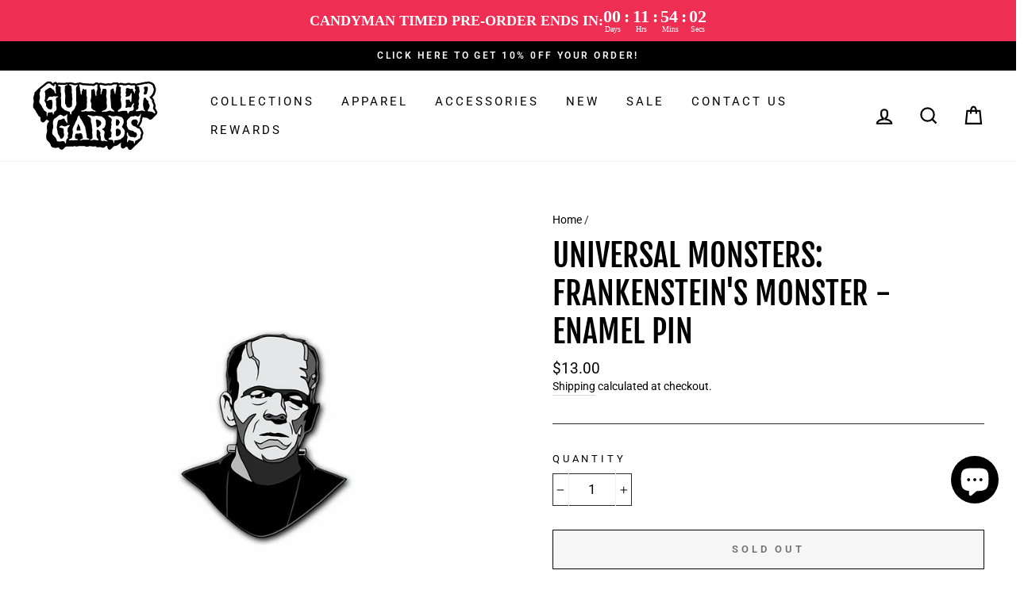

--- FILE ---
content_type: image/svg+xml
request_url: https://guttergarbs.com/cdn/shop/files/logo01_x120@2x.svg?v=1726525300
body_size: 37726
content:
<svg viewBox="0 0 438.78 563.3" xmlns="http://www.w3.org/2000/svg" id="logo"><path transform="translate(-280.61 -218.35)" d="M539.57,773.21a2.17,2.17,0,0,1-.68-.12c-1.6-.51-3.25-.91-4.84-1.29-1.39-.34-2.83-.68-4.2-1.11a7.81,7.81,0,0,0-2.21-.44,3.16,3.16,0,0,0-1.43.32,7.71,7.71,0,0,1-2.79.56,9,9,0,0,0-3.4.72.86.86,0,0,1-.34.06c-1.36,0-3.79-2.25-3.88-4a32.59,32.59,0,0,0-.52-3.91,19.31,19.31,0,0,1-.4-6,8.9,8.9,0,0,0-.88-5.45,11.47,11.47,0,0,1-.43-9.25,5.38,5.38,0,0,0-.11-3.56l-.14-.5c-1-3.85-3.64-6.28-6.16-8.62a13.85,13.85,0,0,0-2.45-1.76,3.72,3.72,0,0,0-1.88-.56,2.87,2.87,0,0,0-2.05.84,4.28,4.28,0,0,0-1.45,4.6,1.38,1.38,0,0,0,.19.37,4.92,4.92,0,0,1,.06,3.22,7.8,7.8,0,0,0-.11,3.68,9.94,9.94,0,0,1-.21,6.11,5.79,5.79,0,0,0,.05,4.39,4.92,4.92,0,0,1,.43,2.45c-.37,4.57,2.49,7.22,4.67,8.8a9.66,9.66,0,0,1,2.47,2.28,2.49,2.49,0,0,1,.44,2.38,2,2,0,0,1-1.86,1l-1.15.07c-.84.06-1.69.11-2.53.11a10.94,10.94,0,0,1-3.23-.41,25.82,25.82,0,0,0-4.59-.84c-.95-.11-1.93-.23-2.88-.41a8.8,8.8,0,0,0-1.72-.17,18.91,18.91,0,0,0-6.81,1.69,13.19,13.19,0,0,1-5,.79l-1,0a3.62,3.62,0,0,1-1.28-.21,1.58,1.58,0,0,1-1-1.09,2.34,2.34,0,0,1,.8-.78,21.72,21.72,0,0,1,2.58-1.17l1-.4a8.4,8.4,0,0,0,5.33-7.29,1.43,1.43,0,0,0,.16-1.22,15.86,15.86,0,0,1-.7-6.55,20.52,20.52,0,0,0-.47-6.3c-.7-2.51-.48-5.32-.26-8,.05-.54.09-1.08.12-1.6v-1.82c0-5.07,0-9.86-1.51-14.64a4.42,4.42,0,0,1-.07-2.73c1.13-2.56.28-4.76-.48-6.7a29.85,29.85,0,0,1-1.14-4.06,26,26,0,0,0-1.59-5.18,3.3,3.3,0,0,1-.11-1.16,5.8,5.8,0,0,0,0-.59l-.09-2.31c-.08-2.11-.17-4.28-.16-6.41a8,8,0,0,0-3.55-7.07c-1.18-.79-2.34-1.69-3.46-2.56a43.51,43.51,0,0,0-5.48-3.82c-.47-.26-.75-.57-.77-.85s.25-.71.72-1.08a5.45,5.45,0,0,1,3.43-1.16,7.13,7.13,0,0,1,3.05.72,11.56,11.56,0,0,0,3.95.91,13.75,13.75,0,0,1,2.54.44,20.69,20.69,0,0,1,2,.82,10.9,10.9,0,0,0,4.16,1.22c.82,0,1.64.09,2.47.16s1.9.18,2.86.18a9.57,9.57,0,0,0,4.27-.87,6.18,6.18,0,0,1,2.67-.43,9.59,9.59,0,0,0,2.29-.24,8,8,0,0,1,2.08-.31,5.27,5.27,0,0,1,2.92.88,4.55,4.55,0,0,0,2.43.88,2.57,2.57,0,0,0,1.43-.42,26.66,26.66,0,0,0,4.74.62c2.9.2,5.64.39,8,2.27.3.23.61.44.93.65a5.75,5.75,0,0,1,1.48,1.21,6.9,6.9,0,0,0,3.73,2.56,2.57,2.57,0,0,1,1.84,1.58c.52.95,1.08,1.89,1.63,2.82.76,1.28,1.54,2.61,2.24,4,1.14,2.18,2.08,4.58,1.25,7.26a2.68,2.68,0,0,0-.1.85v.21a19.79,19.79,0,0,0,.28,3.73,20.64,20.64,0,0,1,.28,2.86,6.05,6.05,0,0,1-1,2.74,8.8,8.8,0,0,0-1.23,3.43,13.09,13.09,0,0,1-2.26,5.58c-.46.77-.94,1.58-1.35,2.41a2.68,2.68,0,0,1-1.69,1.31,12,12,0,0,0-2.08.87,16.13,16.13,0,0,1-1.63.71l-.35.1a2.06,2.06,0,0,0-1.83,2.13A3.21,3.21,0,0,0,522.4,729a11.89,11.89,0,0,0,1.53.8c4,1.76,5.57,4.16,5.67,8.85a29,29,0,0,1-1.11,7.65,20.37,20.37,0,0,0-.37,9.6c.89,3.74,2.12,8.86,6.65,11.64a21.11,21.11,0,0,1,2,1.45,15.37,15.37,0,0,0,3.09,2.09,1.78,1.78,0,0,1,1,.93.73.73,0,0,1-.1.59A1.21,1.21,0,0,1,539.57,773.21Zm-38.56-84c-1.47,0-2.35.17-3,1.08-1.57,2.1-1.89,6.62-.62,9a3.68,3.68,0,0,0,.48.67,2.78,2.78,0,0,1,.27.37,41.89,41.89,0,0,0,.32,6.31c.14,1.48.3,3,.33,4.51a19.84,19.84,0,0,0,.72,5.82c.36,1.06.84,2.51,2.2,2.51a5.19,5.19,0,0,0,2.26-.81,3,3,0,0,1,1.07-.43h.19a4.43,4.43,0,0,0,3.76-2.51c1.28-2.09,2.43-3.16,4-3.7s2-1.91,2.36-3a15.38,15.38,0,0,0,.61-2.16,15.22,15.22,0,0,1,.56-2,6.54,6.54,0,0,0-1-6.58l-.25-.35a13.42,13.42,0,0,0-1.34-1.71c-2.6-2.71-5.84-4.14-8.69-5.41-1.17-.52-2.27-1-3.28-1.55a.67.67,0,0,0-.34-.09Z"></path><path transform="translate(-280.61 -218.35)" d="M563.83,780.39s0-.15,0-.4a12.41,12.41,0,0,0-.49-2.8,10.32,10.32,0,0,1-.43-2.6,9.46,9.46,0,0,0-1.82-5.16,4,4,0,0,0-3.08-2c-.88-.12-1.76-.27-2.64-.43a34.88,34.88,0,0,0-6-.69c-.49,0-1,0-1.49.07h0a2.51,2.51,0,0,1-1.41-.43,4.3,4.3,0,0,0-1.41-.45,2.73,2.73,0,0,1-.85-.24,6.37,6.37,0,0,0,.11-1c.06-1.37.11-2.56,1.19-3.33a28.4,28.4,0,0,1,6.71-3.33c3-1.16,3.36-1.69,3.19-5.1v-.18a6.54,6.54,0,0,0-.36-2.2,5.33,5.33,0,0,1,.22-4.61,9.44,9.44,0,0,0-1.84-10.95c-1.91-2.08-1.31-4.63-.69-7.32.09-.36.17-.72.25-1.07a3.32,3.32,0,0,1,.4-.88,4.45,4.45,0,0,0,.61-1.49c.05-.35.14-.68.22-1a6.69,6.69,0,0,0,.2-3.33,13.25,13.25,0,0,1,.84-7.86,8.15,8.15,0,0,0,.12-6.35,13.79,13.79,0,0,1,.14-9.41,4.34,4.34,0,0,1,.25-.54,4.51,4.51,0,0,0,.43-1.11c1.08-5.51.29-7.54-4.28-10.89-.48-.35-1-.73-1.43-1.1a21,21,0,0,0-4.07-2.73,7,7,0,0,1-2.39-2.31,2.06,2.06,0,0,1-.4-2,1.81,1.81,0,0,1,1.55-1.08,13.37,13.37,0,0,1,1.56-.07h.8c.25,0,.62.06,1,.09a5.22,5.22,0,0,1,2.19.43,32.48,32.48,0,0,0,10.58,3,15.6,15.6,0,0,0,2.09.14,20.72,20.72,0,0,0,6.11-1,14.3,14.3,0,0,1,4.31-.62,36.16,36.16,0,0,1,6.44.78l1,.17a39.23,39.23,0,0,1,5.54,1.55,37,37,0,0,0,6.44,1.72,4.67,4.67,0,0,1,4,3.08,13,13,0,0,0,2,3.2,9.39,9.39,0,0,1,2,3.52c1.41,6,1.3,10.36-.35,14.69l-.56,1.47a41.75,41.75,0,0,1-4.62,9.71,2.14,2.14,0,0,0,.27,2.94,89.08,89.08,0,0,1,7.75,9.38,11.29,11.29,0,0,1,2.42,7.32c-.14,2.26-.19,4.66-.15,7.37a5.32,5.32,0,0,1-.54,2.11l-.16.4c-.08.2-.17.4-.26.61a5.58,5.58,0,0,0-.61,2c-.11,2.52-1.41,4.42-2.79,6.42a29.58,29.58,0,0,0-1.75,2.77,1.68,1.68,0,0,1-.69.72c-2.56.63-4.19,2.42-5.76,4.16-.5.55-1,1.11-1.53,1.62a5,5,0,0,1-3.39,1.71,27.74,27.74,0,0,0-7.92,1.95,19.14,19.14,0,0,1-6.71,1.05l-1.78,0c-.4,0-.8,0-1.19,0-3.56.21-4.28,1-4.31,4.63,0,2.79-.18,5.06-2.05,6.81A1.4,1.4,0,0,1,563.83,780.39Zm14.74-55.78a13.76,13.76,0,0,0-2.19.18,3.83,3.83,0,0,0-3.11,2.38c-.64,1.58-1.39,3.43-1,5a18.53,18.53,0,0,1,.36,5.44,37.62,37.62,0,0,0,.06,4.22c0,.51,0,1.16-.05,1.84,0,1.66-.1,3.54,0,5.4.09,2.6,1.78,4.73,3.75,4.73a2.48,2.48,0,0,0,.61-.07c.48-.1,1-.17,1.46-.24a8.7,8.7,0,0,0,4.2-1.39l.21-.17c2.62-1.95,5.33-4,6.95-7.45,2.18-4.69,1.25-9,0-13.35a2.75,2.75,0,0,0-.54-1.1C586,726.37,582.48,724.61,578.57,724.61Zm-1.88-36c-1.83,0-3.22.53-3.7,1.42a1.48,1.48,0,0,0,0,1.43,3.13,3.13,0,0,1,0,2.63,6,6,0,0,0-.32,2.37,5.27,5.27,0,0,1-.22,1.86,6.25,6.25,0,0,0-.22,2.7,22.46,22.46,0,0,1-.09,7.74,4.28,4.28,0,0,0,.84,3.41,4.18,4.18,0,0,0,3.29,1.58l.41,0c4.15-.39,6.19-3.55,7.49-6.26a8.22,8.22,0,0,0,.49-1.5,3.34,3.34,0,0,1,.53-1.37c1.87-1.77,1.7-3.83,1.56-5.65q0-.42-.06-.84a5.48,5.48,0,0,0-1.51-3.25,5.79,5.79,0,0,1-.88-1.31c-1.19-2.85-3.45-3.53-5.27-4.08a8.27,8.27,0,0,1-1.93-.75.8.8,0,0,0-.4-.11Z"></path><path transform="translate(-280.61 -218.35)" d="M382.46,780.9a1.11,1.11,0,0,1-.47-.14,4.88,4.88,0,0,1-2.58-3.09c-1.45-4.06-3.77-5.95-7.31-5.95a12.4,12.4,0,0,0-2.1.19c-1.28.21-2.55.51-3.78.81a28.26,28.26,0,0,1-6.58,1c-.32,0-.65,0-1,0l-1.25-.08a24.28,24.28,0,0,1-5.34-.73,5,5,0,0,1-3.67-3.9c-.85-5.23-3.51-8.81-6.63-12.6a87.2,87.2,0,0,0-7-7.31c-2.82-2.74-3.83-6.36-3.27-11.73.09-.85.14-1.7.18-2.56.07-1.14.13-2.32.31-3.48a46.37,46.37,0,0,1,2.33-8.78c1.42-4,.77-8.06.14-12-1.19-7.38-1.68-16.63,4.89-23.84l.19-.21a6.58,6.58,0,0,1,2.72-2.18,14.28,14.28,0,0,0,6.93-4.52,34.45,34.45,0,0,1,5.91-4.78c1.22-.84,2.48-1.72,3.68-2.69a4.61,4.61,0,0,1,3-1.12,5.71,5.71,0,0,1,2,.38l.21.07c2.76,1,5.36,2,7.45,4a4.5,4.5,0,0,0,3.22,1.5,4.85,4.85,0,0,0,2.12-.53,23.34,23.34,0,0,0,2.13-1.25,10.2,10.2,0,0,1,3.89-1.8c1.53-.24,2.41-2,3.11-3.48l.4-.83a3.73,3.73,0,0,1,.94-1.46h.06a.76.76,0,0,1,.67.3c.09,1,.11,2.12.15,3.45,0,.64,0,1.35.06,2.14l0,.92c0,1.24-.11,2.93-.32,4.61a34.47,34.47,0,0,0,.67,12.27,34.3,34.3,0,0,1,.57,7.93c0,.93,0,1.86,0,2.78a1.37,1.37,0,0,1-1.17,1.38l-.18,0c-.42,0-.72-.43-.87-.84-1.12-3.11-3.16-5.22-5.12-7.26l-.27-.27a6.21,6.21,0,0,1-2-3.78c-.14-1.77-.61-4.23-3.08-5.08a7.89,7.89,0,0,0-2.53-.48,4.8,4.8,0,0,0-3.21,1.19,7,7,0,0,1-2.39,1.15,7.67,7.67,0,0,0-3.47,1.94c-.11.12-.42.31-1.28.31a13.82,13.82,0,0,1-1.59-.13l-.45,0a7.92,7.92,0,0,0-1,0c-4.37,0-7.52,3.31-8.63,9.08-.54,2.83-1,5.72-1.46,8.52s-1,6-1.55,8.92a7.62,7.62,0,0,0,.06,2.8A6.43,6.43,0,0,1,349,721a24.51,24.51,0,0,0,1.43,8.5,28,28,0,0,1,1.34,6.2c.31,4.88.65,6.6,3,11a15.59,15.59,0,0,0,1.12,1.73c.22.32.44.63.65.95s.49.76.75,1.13a10.94,10.94,0,0,1,2.26,5,10.26,10.26,0,0,0,1.44,3.62l.28.51c1.13,2.09,2.85,3.3,4.71,3.3a5,5,0,0,0,2.65-.81c4.4-2.76,7.08-7.39,8-13.76a9.28,9.28,0,0,0-.69-4c-.1-.3-.2-.6-.28-.89a22.17,22.17,0,0,1-.49-9.83c.39-2.85-.39-5.61-1.15-8.28l-.07-.27a3.31,3.31,0,0,0-3.13-2.45h-.32c-.2,0-.41,0-.61,0a10.17,10.17,0,0,1-4.44-1.29,3.67,3.67,0,0,0-1.68-.34c-.31,0-.63,0-1,0s-.56,0-.84,0h0c-.43,0-.78,0-1.13,0s-.63,0-.95,0a4.92,4.92,0,0,1-.67,0,1.42,1.42,0,0,1-1.06-.88,1.58,1.58,0,0,1,0-1.36c1.62-3,5.15-6.13,8.75-6.13a6.1,6.1,0,0,1,3,.81c2.86,1.63,6,2.06,9.09,2.48l.33,0a5.91,5.91,0,0,0,.93.07,8,8,0,0,0,4.21-1.3,35.43,35.43,0,0,1,3.28-1.73c1.08-.52,2.2-1.06,3.27-1.7a6.35,6.35,0,0,1,3.43-.68,16,16,0,0,0,1.83-.1h0c.41,0,.74.25,1.18.68.15.15.6.59.61.88a1,1,0,0,1-.31.6c-.62.74-1.22,1.53-1.82,2.32a27.11,27.11,0,0,1-3.77,4.3,6.23,6.23,0,0,0-2.27,5.95l.06.62a5.06,5.06,0,0,1,0,2.19c-1.91,4.14-.31,7.74,1.1,10.91s1.37,5.52,0,8.18a9.1,9.1,0,0,0-.18,8.73,3.81,3.81,0,0,1-.67,4.24c-.27.32-.53.67-.78,1a6.39,6.39,0,0,1-1.06,1.28c-4.12,3.31-4.57,8.3-4.66,13.14a12,12,0,0,1-.83,4.66C382.66,780.9,382.52,780.9,382.46,780.9Z"></path><path transform="translate(-280.61 -218.35)" d="M641.88,781.65c-.44,0-.73-.29-.88-.87a22.44,22.44,0,0,1-.77-4.4,5.58,5.58,0,0,0-1.29-3.13c-.15-.21-.3-.42-.44-.64a2.53,2.53,0,0,0-2.31-1.27l-.66,0a5.25,5.25,0,0,1-.56,0h-.22a15.43,15.43,0,0,1-7.43-2.38,5.54,5.54,0,0,0-3.23-1,14.68,14.68,0,0,0-1.94.17c-1.42.2-2.26,1.57-2.83,2.74A19.17,19.17,0,0,1,618.1,773c-.4.61-.8,1.23-1.14,1.88a2.4,2.4,0,0,1-1.12.94,1.61,1.61,0,0,1-.82.26.73.73,0,0,1-.79-.76c-.06-1.35,0-2.75.08-4.11,0-.61.06-1.21.08-1.82a28.84,28.84,0,0,1,1.43-8.5c1.21-3.71.89-7-1-9.75-1.29-1.92-1.37-5.34-.78-7.57a11.58,11.58,0,0,0,.23-1.31,6,6,0,0,1,.32-1.47c.51-1.2.81-1.73,1.52-1.73l.26,0a1.56,1.56,0,0,1,1.55,1.72,12.94,12.94,0,0,0,.92,4.26c.11.31.21.62.31.92l.21.67c.74,2.4,1.58,5.11,4.8,5.82h0s0,.07.12.18a7.3,7.3,0,0,0,6.62,3.71,13.38,13.38,0,0,0,2.18-.2,6.27,6.27,0,0,1,1.14-.1,13,13,0,0,1,4.75,1.18,12.87,12.87,0,0,0,4.72,1.09c3.19,0,5.43-1.9,7.26-6.17a9.83,9.83,0,0,1,.48-.9,4.22,4.22,0,0,0,.74-3.66,18.22,18.22,0,0,1-.54-2.12c-.4-1.82-.8-3.7-2.35-5.2l-.18-.18a4.09,4.09,0,0,0-2.87-1.53H646l-.56,0c-1.91,0-3.51-.93-5-2.91a8.14,8.14,0,0,0-6.6-3.47l-.83,0c-3.83,0-7-1.78-10.71-4.11-3.46-2.17-5.13-4.49-5.44-7.54A4.46,4.46,0,0,0,615.4,718a7.05,7.05,0,0,1-1.67-5.65c.15-2.26.23-4.52.31-6.78l.05-1.34a11.18,11.18,0,0,0-.06-2.38c-1-5.84-.14-8.65,3.78-12.53l1-1a42,42,0,0,0,5.73-6.44,9.62,9.62,0,0,1,8.29-4.06h1.88a22.1,22.1,0,0,0,10.1-1.89,2.38,2.38,0,0,1,1-.26,1.36,1.36,0,0,1,.63.14,12.34,12.34,0,0,0,3.22,1,9.55,9.55,0,0,1,3.2,1.09,5.23,5.23,0,0,0,2.74.74,6.64,6.64,0,0,0,6-3.77,17.49,17.49,0,0,1,2.41-3.81,27.28,27.28,0,0,0,1.89-2.72c.17-.29.38-.47.54-.47a.41.41,0,0,1,.17,0,1,1,0,0,1,.69.86c0,.31,0,.62,0,.94a6.43,6.43,0,0,1-.25,2.52,10.42,10.42,0,0,0-.73,4.56,11.8,11.8,0,0,1-1.72,6.82c-.64,1-1.71,2.81-.47,4.88.21.34.14.58-.23,1.32a3.84,3.84,0,0,0-.52,1.9c.23,4.16-1.62,7.36-4.07,11.1a41.1,41.1,0,0,0-2.57,4.86c-.31.67-.62,1.33-.94,2-.4.8-.52.94-.75.94a.55.55,0,0,1-.18,0c-.21,0-1.22-.28-1.14-1.09a17.17,17.17,0,0,0,0-2.38c-.1-1.86-.18-3.46,1.16-4.81a2.69,2.69,0,0,0,.32-3,3.19,3.19,0,0,1-.19-.78c1.13-2.26-.09-3.33-1.06-4.19a46.2,46.2,0,0,1-3.6-3.67l-.62-.68a2.67,2.67,0,0,0-1.91-1,2.36,2.36,0,0,0-1.16.33,2.56,2.56,0,0,1-1.31.3,9.9,9.9,0,0,1-1.41-.14l-.39-.06a9.34,9.34,0,0,0-1.38-.1c-3.22,0-5.84,1.68-7.78,3.14a10.15,10.15,0,0,0-3.33,4.71,12.36,12.36,0,0,0-.31,6.26l.1.77a7.33,7.33,0,0,0,3.59,5.81,7,7,0,0,1,1.86,1.89c.25.33.5.65.76,1a7.05,7.05,0,0,0,5.29,2.93,5.27,5.27,0,0,0,.87-.07,6.61,6.61,0,0,1,.83-.08,1,1,0,0,1,.75.25,18.54,18.54,0,0,0,3.76,2.61,14.75,14.75,0,0,1,3.87,2.8,6.73,6.73,0,0,0,4.86,2.23c3.86.19,5.81,3.22,6.76,5.73a65,65,0,0,0,3.28,7.37c1.83,3.43,1.65,6.45-.54,9.25a7,7,0,0,0-1.38,4.48c0,.46,0,.92,0,1.39a27.75,27.75,0,0,0,0,3.41c.3,3.87-1.48,6.44-5.59,8.12l-.54.21c-2.09.84-4.26,1.71-5.76,4-.68,1-1.93,1.17-3.26,1.3l-.57.06c-2.54.3-3.9,1.55-4.53,4.18-.41,1.69-1,3.39-1.56,5-.33,1-.67,1.94-1,2.92-.2.63-.4.68-.69.7Z"></path><path transform="translate(-280.61 -218.35)" d="M399.45,768.93a19.24,19.24,0,0,1-2.14-.15l-.87-.08a2.71,2.71,0,0,1-2.57-1.93c-.09-.37.32-.66,1.69-1.42l.68-.37c1.62-.93,3.54-2,5.54-2.91,4.05-1.86,4.89-3.05,5.28-7.52,0-.46.09-.93.14-1.4a36.91,36.91,0,0,0,.26-4,15.31,15.31,0,0,1,1.46-6.44,9,9,0,0,0,.63-4.58,43.72,43.72,0,0,0-1.63-10.52,1.51,1.51,0,0,1,.12-1c0-.16.11-.33.16-.5,1.52-5.76,4.2-11,6.79-16.13,1.58-3.12,2.88-6.32,4.31-9.87a65.75,65.75,0,0,1,4.06-8l.22-.39a25.45,25.45,0,0,0,3.62-11c.16-2.43,2.95-5.61,5.43-6.19h0A1.89,1.89,0,0,1,434.5,676a5.37,5.37,0,0,0,.83,2.13,3.49,3.49,0,0,1,.52,1.17c.69,4.17,2.94,7.23,5.12,10.18a46.33,46.33,0,0,1,2.86,4.2c.68,1.19,1.34,2.44,2,3.83.26.53.49,1.09.73,1.64a15.8,15.8,0,0,0,1.84,3.53,15.45,15.45,0,0,1,2.89,6.25,7,7,0,0,0,1.76,3.13l.25.31a14.92,14.92,0,0,1,3.44,11,9.8,9.8,0,0,0,.81,4.4,26.56,26.56,0,0,1,1.51,7.52,24.19,24.19,0,0,0,1,5.6,26.62,26.62,0,0,1,1,5.18,38.71,38.71,0,0,0,.78,4.57,21.83,21.83,0,0,1,.1,3.74v.52c0,1.69,0,4,2.3,5.34a10.54,10.54,0,0,0,2.13.92,9.73,9.73,0,0,1,2,.89,11.49,11.49,0,0,0,1.39.71c.9.4,1.27.59,1.54,1.32a2.12,2.12,0,0,1,.13,1.64c-.25.45-1,.76-2.42,1a3.44,3.44,0,0,1-.56,0l-.83,0c-.31,0-.62,0-.92,0l-5.84,0h-2.32c-.72,0-1.43,0-2.14,0-.88,0-1.75,0-2.63,0-.7,0-1.41,0-2.11,0H451a40.07,40.07,0,0,0-9,1.38l-1.24.29a10.07,10.07,0,0,1-2.28.31,4,4,0,0,1-2.5-.78.51.51,0,0,1-.25-.43c0-.07.07-.14.19-.19a62.59,62.59,0,0,1,6.62-3.55c1-.5,2.12-1,3.37-1.66,2-1.43,1.67-3,1.45-3.62a56.87,56.87,0,0,1-1.83-7.13c-.43-2-.87-4.11-1.42-5.88-.6-1.94-1.64-2.8-3.48-2.89a12,12,0,0,1-1.71-.26,11.43,11.43,0,0,0-2.23-.28,5.22,5.22,0,0,0-2.6.67,7,7,0,0,1-3.57.88,20.58,20.58,0,0,1-3.4-.38l-1.37-.21a5.32,5.32,0,0,0-.79,0,9.38,9.38,0,0,0-3.08.65l-.71.23a4.59,4.59,0,0,0-3.13,4.44c0,.71-.06,1.63-.06,2.64,0,2.4,0,5.39-.63,7a3,3,0,0,0,.86,2.93,12.29,12.29,0,0,1,1.4,1,7.56,7.56,0,0,0,3.6,1.62,18.6,18.6,0,0,0,1.91.27c1.7.17,2.64.27,3.4,1.94.3.67.3,1-.46,1.47-.27.16-.55.33-.81.51a4.85,4.85,0,0,1-2.41,1,2.28,2.28,0,0,1-.95-.23,2.81,2.81,0,0,0-1.15-.23,7.36,7.36,0,0,0-1.41.19,5.8,5.8,0,0,1-1.08.15h-.39c-1.58,0-3.18.08-4.73.16s-3.12.15-4.66.15A26.31,26.31,0,0,1,404,768a2.07,2.07,0,0,0-.5-.06,2.79,2.79,0,0,0-1.26.36l-.23.1A6.06,6.06,0,0,1,399.45,768.93ZM424,724.45a10.25,10.25,0,0,0,.05,4.71l.13.82c.24,1.61,1.11,2.57,2.31,2.57h0a2.63,2.63,0,0,0,1.12-.27,10.7,10.7,0,0,1,4.52-1,14.68,14.68,0,0,1,3.7.52,2.94,2.94,0,0,0,.79.11c1.31,0,2-1,2.07-2.94a5.94,5.94,0,0,0-.51-2.88,10.38,10.38,0,0,1-.73-4.55c0-1.89-.28-4.63-2.37-6.59a10.8,10.8,0,0,1-2.14-3.63c-.14-.32-.27-.65-.42-1a16.56,16.56,0,0,0-1.4-2.58,1.57,1.57,0,0,0-1.34-.56l-.38,0c-.76.08-1.05,1.15-1.05,1.57.07,2.9-.78,5.69-2.84,9.33A10,10,0,0,0,424,724.45Z"></path><path transform="translate(-280.61 -218.35)" d="M715,669.3a2.31,2.31,0,0,1-1.63-.87,3.81,3.81,0,0,1-.64-.8c-2.61-5.14-7.36-6.47-11.2-7.06a9.34,9.34,0,0,1-2.15-.6,16.12,16.12,0,0,0-6-1.09h-.16a3.4,3.4,0,0,1-3.18-1.49,4.27,4.27,0,0,1,.29-4,3.61,3.61,0,0,0,.21-.49,2.37,2.37,0,0,1,.17-.4,17.31,17.31,0,0,0,3.91-6.27c.43-1,.88-2,1.39-2.92a24.15,24.15,0,0,0,2.29-7.64l.2-1.07c.43-2.27-.47-4.36-1.27-6.2-.22-.52-.45-1-.64-1.56s-.33-.86-.5-1.29c-1-2.43-1.87-4.72-.92-7.3a1,1,0,0,0,0-.56,14,14,0,0,1-.4-2c-.31-2.07-.66-4.42-3.34-5.68-1.55-.73-3.88-4.64-4.09-6.86a5.14,5.14,0,0,0-3.05-4.6,6.81,6.81,0,0,0-2.92-.84c-2.57,0-3.2,2.7-3.41,3.59-.34,1.49-.73,3-1.12,4.46-1.25,4.75-2.55,9.67-2.36,14.86a20.19,20.19,0,0,1-.52,4.45,14.3,14.3,0,0,0-.35,5.56,91.44,91.44,0,0,0,1,12.41c.15,1.14.3,2.28.43,3.42a14.66,14.66,0,0,0,3.91,8.31c1.17,1.33,1.23,2,1.21,2.18a.32.32,0,0,1-.15.27,1.53,1.53,0,0,1-1.06.39,5.15,5.15,0,0,1-1.77-.46,1.58,1.58,0,0,0-.31-.09,15.37,15.37,0,0,0-9.3-2.88,40.72,40.72,0,0,0-9,1.34,32.12,32.12,0,0,1-7,.71c-1.38,0-2.87-.06-4.56-.2a1.92,1.92,0,0,1-1.74-1.25,3,3,0,0,1,.63-2.89,7.06,7.06,0,0,1,2.72-1.7l.44-.19a10.7,10.7,0,0,0,5.87-5.72,8.64,8.64,0,0,0,.76-3.65c0-.83,0-1.67,0-2.5,0-1,0-2.07,0-3.11a8.19,8.19,0,0,1,1.1-5.18c2.5-3.61,1.82-7.65,1.09-10.38a18.21,18.21,0,0,1,1.53-13.71,17.08,17.08,0,0,0,1.22-13.35l-.18-.6c-.59-2-1.15-3.93-.34-5.88a.82.82,0,0,0,0-.58c-.82-2.87.3-5.31,1.48-7.91.23-.49.45-1,.66-1.48,2-4.73,2.33-8.56,1-12.4a10.48,10.48,0,0,1-.29-3.87c0-.6.06-1.21.05-1.8,0-1.92-.05-4.17.07-6.39a3,3,0,0,0-2.26-3.3l-1.41-.52q-.81-.32-1.62-.6a4.84,4.84,0,0,0-.65-.19,3,3,0,0,1-.74-.25c-.84-.5-1.3-1.45-1.44-3,0-.51.34-.78,1.6-1.1a65.19,65.19,0,0,1,9-1.81,30.56,30.56,0,0,0,9.15-2.13,3.55,3.55,0,0,1,1.12-.38c.39,0,.73.05,1.07.05a21.71,21.71,0,0,0,8.28-2.06,11,11,0,0,1,4.28-.63h1.15a21.3,21.3,0,0,0,2.35-.11,9.43,9.43,0,0,1,1.06-.07,5.27,5.27,0,0,0,3.92-1.36,1.84,1.84,0,0,1,1.34-.45A6.92,6.92,0,0,1,701,534a31.19,31.19,0,0,1,12.52,6.59,10,10,0,0,1,2.88,5.76c.09.48.22,1,.35,1.44a5.18,5.18,0,0,1,.19,3.42c-.56,1.42.25,2.6.84,3.46l.28.41c1.32,2.08,1.43,4,1.18,6.52-.52,5.3-2.36,9.95-4.31,14.88-.4,1-.79,2-1.18,3-1.22,3.19-3.51,5.73-5.53,8-.5.54-1,1.11-1.44,1.69a17.11,17.11,0,0,1-4.45,4.22,3.31,3.31,0,0,0-1.82,2.11,4.06,4.06,0,0,0,.93,3c.86,1.23,1.62,2.58,2.36,3.89a33.71,33.71,0,0,0,4,6A5.57,5.57,0,0,1,709,614.5a6.17,6.17,0,0,0,.22,4.71c1.33,3.78,2.6,7.83,3.88,12.4a11.74,11.74,0,0,1-1,8.82,16.91,16.91,0,0,0-.81,1.9l-.33.83c-1.28,3.09-.79,5.77,1.58,8.69a22.81,22.81,0,0,1,3,5.66c.35.81.69,1.62,1.06,2.41a7.83,7.83,0,0,1,.34.92,8.21,8.21,0,0,0,.6,1.46,4.83,4.83,0,0,1-1,6.23A2.33,2.33,0,0,1,715,669.3Zm-28.4-120.58c-.48,0-.95,0-1.42,0-2.73.16-4.19,1.72-4.24,4.51v.37a9.25,9.25,0,0,0,.6,4.22,6.11,6.11,0,0,1,.39,2.08,7.89,7.89,0,0,0,.64,2.9c.19.39.08.81-.14,1.51a4.37,4.37,0,0,0-.17,2.9,3.59,3.59,0,0,1-.51,2.41,9.84,9.84,0,0,0-.65,1.87,15.1,15.1,0,0,1-1.3,3.44c-.23.49-.46,1-.67,1.48-1,2.34.34,6.63,2.41,7.78a2.89,2.89,0,0,0,1.35.32h.24a9.77,9.77,0,0,0,9-9.6,19.1,19.1,0,0,1,.56-3.56c.16-.71.31-1.43.43-2.15a3.9,3.9,0,0,1,.61-1.36,6,6,0,0,0,1-2.48,40,40,0,0,1,.81-4.32,36.2,36.2,0,0,0,.9-5.25c.21-2.69-.24-4.68-1.32-5.93a4.1,4.1,0,0,0-3.24-1.37,6.44,6.44,0,0,0-1.11.1,4.21,4.21,0,0,1-.62,0l-.61,0-.67,0a.86.86,0,0,0-.42.12Z"></path><path transform="translate(-280.61 -218.35)" d="M314.38,679.53a1,1,0,0,1-.94-.5l-.11-.18a6.16,6.16,0,0,1-.91-2.18c-.22-2.25-.29-4.58-.35-6.83l0-.89a8.81,8.81,0,0,1,.2-1.7l0-.23c.48-2.73-.54-5-3.12-6.95-.69-.52-1.42-1-2.13-1.42l-1-.62c-3.42-2.23-5.48-4.57-6.67-7.58a28.34,28.34,0,0,0-5.17-8.32,8.41,8.41,0,0,1-1.51-3.48,18.17,18.17,0,0,0-4.48-8,22.28,22.28,0,0,1-2.84-3.94,20.7,20.7,0,0,0-3.68-4.82,1.11,1.11,0,0,1-.16-.54c0-1-.08-2-.14-3-.2-3.79-.4-7.36.73-10.94,1.38-4.34,1.18-8.68.46-13.85a42.57,42.57,0,0,0-.93-4.33,21.74,21.74,0,0,1-1-7.15,30.59,30.59,0,0,1,1.78-8.81l.13-.36c.87-2.27,1.76-4.61.62-7.55-.52-1.35.2-2.82,2.2-4.49a54.89,54.89,0,0,0,5.86-6,61.11,61.11,0,0,1,5.05-5.26A146.26,146.26,0,0,0,307,538.81c2.16-2.36,3.49-3.33,6.27-3.33.37,0,.77,0,1.19,0h.2a5.63,5.63,0,0,1,1.07-.11c2.38,0,4.2,1.67,6.21,4.17,1.28,1.6,2.61,3.26,5.07,3.95a8.39,8.39,0,0,1,3,2.17c.41.39.82.78,1.24,1.13a1.73,1.73,0,0,0,1.11.46,1.5,1.5,0,0,0,1.36-1c.3-.7.66-1.38,1-2.06a16.06,16.06,0,0,0,2-5.15c.25-1.7.78-1.82,1.57-1.82h.21c.95,0,1.46.39,1.61,2.1.05.57.06,1.14.08,1.72a14.29,14.29,0,0,0,.73,4.81,3.93,3.93,0,0,1-.05,2.37c-1.52,4.44-.6,8.74.29,12.89a18.83,18.83,0,0,1,.5,3.31c0,.61,0,1.22,0,1.83a21.49,21.49,0,0,0,.8,6.87,6.69,6.69,0,0,1,.13,2.41c0,.55-.06,1.1,0,1.63a1.42,1.42,0,0,1-1,1.52,1,1,0,0,1-.46.11,1.2,1.2,0,0,1-1-.73c-.36-.67-.74-1.32-1.13-2a17.57,17.57,0,0,1-2.55-5.74,17.89,17.89,0,0,0-1.16-3.42c-.16-.36-.31-.72-.45-1.09a6,6,0,0,0-3.8-4,2.39,2.39,0,0,1-1.25-.74,11.45,11.45,0,0,0-4.37-3.7,14.89,14.89,0,0,1-2.87-2,4.33,4.33,0,0,0-3-1.13,6.13,6.13,0,0,0-3.63,1.23c-3.79,2.87-7.44,5.87-10.86,8.91a20.46,20.46,0,0,0-4,5.1,7.6,7.6,0,0,0-.17,7c2.59,5.4,2.14,11,1.66,16.84l-.13,1.55c0,.32-.06.65-.09,1a11.44,11.44,0,0,0,.08,4.11c.78,3.33.59,5.91-.59,8.12a6.87,6.87,0,0,0,.45,7.39,17.76,17.76,0,0,1,1.41,2.51,12.86,12.86,0,0,0,2.68,4,1.61,1.61,0,0,1,.47,1.27,13.07,13.07,0,0,0,.69,3.93c.47,1.66.91,3.23.38,4.89a4.32,4.32,0,0,0,.73,3.08c2.45,4.6,5,9.36,9.58,12.37a7.36,7.36,0,0,0,3.5,1,7.65,7.65,0,0,1,2.38.51,4.39,4.39,0,0,0,1.8.39,5.35,5.35,0,0,0,4.48-2.86c1.77-3,1.83-6.37,1.67-9-.28-4.95-.58-10.08.32-15.1a7.33,7.33,0,0,0-1-4.52,12.88,12.88,0,0,1-1.24-5.78c0-3.27-1.52-5.14-4.14-5.14a7.07,7.07,0,0,0-1.8.25,8.65,8.65,0,0,0-1,.35,3.48,3.48,0,0,1-1.25.35h-.19a6.82,6.82,0,0,0-1-.07,6.2,6.2,0,0,0-4.71,2.18,8.32,8.32,0,0,1-4.06,1.88l-1.1.31a1.29,1.29,0,0,1-.43.07,1.36,1.36,0,0,1-1.17-.74c-.19-.31-.18-.59.43-1.26a17.23,17.23,0,0,0,2.89-5.24c.21-.54.43-1.08.66-1.61a11.47,11.47,0,0,0,.72-2.14,10.3,10.3,0,0,1,9.38-8.19c.77,0,1.54-.06,2.32-.06s1.39,0,2.08,0h.86a7.21,7.21,0,0,0,5.34-1.78,3.54,3.54,0,0,1,2.49-.93,6.57,6.57,0,0,1,2.46.54,7.83,7.83,0,0,0,2.84.58,5.18,5.18,0,0,0,2.08-.41,8.74,8.74,0,0,1,3.59-.61l1.06,0,1.1,0,.75,0h0a1.32,1.32,0,0,1,1.23.52,1,1,0,0,1-.09,1c-.19.35-.37.71-.55,1.08-.65,1.36-1.21,2.53-2.54,3a10.18,10.18,0,0,0-2.63,1.61,3.72,3.72,0,0,0-1.67,3.19c0,.63,0,1.26-.06,1.9a12.57,12.57,0,0,0,.18,3.87c1.77,6.71,1.69,13.72,1.62,20.5a21.56,21.56,0,0,0,1,5.9c.24.86.47,1.72.65,2.59a6.75,6.75,0,0,0,.39,1.2,3.29,3.29,0,0,1,.35,1.41,39.38,39.38,0,0,0,.08,5.44,38.52,38.52,0,0,1,.07,5.48,7.23,7.23,0,0,1-2.53,5.25l-.3.29a2.31,2.31,0,0,1-.47.41c-4.54,2.33-5.32,6.71-5.77,11.36a14.37,14.37,0,0,0-.06,1.46,5.74,5.74,0,0,1-.47,2.83c-.41.76-.69.89-1.16.9s-.83-.11-1.15-.8a7.29,7.29,0,0,1-.62-3,9.28,9.28,0,0,0-.65-3.15c-.82-2.25-2.41-3.54-4.37-3.54a5,5,0,0,0-2.21.55,8.76,8.76,0,0,1-3.92,1.22,5.23,5.23,0,0,1-2.28-.55,2.21,2.21,0,0,0-1-.21c-2,0-4.24,2.37-4.88,4.41a24.16,24.16,0,0,0-.77,7.31c0,.46,0,1.92,0,1.92a12,12,0,0,1-.21,2.67,1.11,1.11,0,0,1-1.07.86Z"></path><path transform="translate(-280.61 -218.35)" d="M616,668.26a1.06,1.06,0,0,1-1.14-.92l-.23-.88a15.94,15.94,0,0,1-.72-4.3,6.08,6.08,0,0,0-1.47-4.29,5.34,5.34,0,0,0-4.05-1.6l-2.6,0c-5.28,0-10.74.09-16.11,1.52-1.07.28-2.15.45-3.29.63a24.43,24.43,0,0,0-5.16,1.22,1.74,1.74,0,0,1-.67.13c-1.25,0-2.37-1.32-2.46-2.88a4.14,4.14,0,0,1,1.77-4,26.37,26.37,0,0,0,2.37-1.75,13.85,13.85,0,0,1,4-2.54c2.08-.73,3.51-2.2,4.65-4.77a27.78,27.78,0,0,0,2.2-9.74c.38-6.31-.91-12.41-2.16-18.31l-.09-.4a8.56,8.56,0,0,1,0-4.94,19.28,19.28,0,0,0,1.18-4.82,23.41,23.41,0,0,1,.71-3.45,3.45,3.45,0,0,0-.25-2.63,10.63,10.63,0,0,1-.67-2.25l-.08-.45c-.51-2.73-1-5.31.22-8a13.85,13.85,0,0,0,.42-11,3.13,3.13,0,0,1-.13-1.91,16,16,0,0,0,.77-4.62,17.75,17.75,0,0,1,.45-3.4c.75-2.87,0-4.79-2.46-6.23a31.37,31.37,0,0,0-3-1.56,3.59,3.59,0,0,1-1.58-1.29c-.76-1.11-.8-1.24.42-2.23a13.22,13.22,0,0,1,8.67-2.88c.42,0,.85,0,1.28,0l1.77,0a6.59,6.59,0,0,1,4.21,1.07,2.55,2.55,0,0,0,1.54.52,4.43,4.43,0,0,0,1.51-.33l1-.32a15.27,15.27,0,0,1,4.71-1,9.56,9.56,0,0,0,5-1.79l.51-.32a18.62,18.62,0,0,1,3-1.66l1-.39a13.29,13.29,0,0,1,5-1.33,7.08,7.08,0,0,1,1.71.21,11.73,11.73,0,0,0,2.83.35,16.46,16.46,0,0,0,8.41-2.65,21.15,21.15,0,0,1,5.48-2.37,5.54,5.54,0,0,1,1.14-.23c.15,0,.25,0,.72,1.15.86,2.11,1.57,4.59.33,7a7.33,7.33,0,0,0,.26,7.29,8.31,8.31,0,0,1,.54,7.75,21.35,21.35,0,0,0-1.58,9.06c0,.33,0,.69.06,1.06.16,1.71,0,2.17-.54,2.34a1.2,1.2,0,0,1-.24,0c-.42,0-.74-.62-1.18-1.55a10,10,0,0,0-.58-1.13,23,23,0,0,1-1.22-2.32,14.4,14.4,0,0,0-2.74-4.3c-.4-.39-.42-.89-.41-1.74v-.49c0-.52,0-1,0-1.57,0-1,0-2.12-.07-3.19a1.84,1.84,0,0,0-1.87-1.71,2,2,0,0,0-1.24.44,11.76,11.76,0,0,1-7.55,2.76,16.26,16.26,0,0,1-6.1-1.33,3.87,3.87,0,0,0-1.48-.34,3.12,3.12,0,0,0-1.49.4,2.73,2.73,0,0,1-.71.21,3.37,3.37,0,0,0-1.31.5,3.17,3.17,0,0,1-1,.34,2.79,2.79,0,0,0-2.44,1.76c-.11.3-.23.61-.35.92-.66,1.67-1.4,3.57-.57,5.48.76,1.73.31,3-.32,4.82l-.07.21a32,32,0,0,0-1.11,4.54c-.11.57-.22,1.15-.34,1.72a4.39,4.39,0,0,0,.79,3.2l.12.22a5.59,5.59,0,0,1,.45,4.28,7.16,7.16,0,0,1-1,2.38,5,5,0,0,0-.82,4.22c.18.87.47,2.33,1.78,2.33a4.16,4.16,0,0,0,1.73-.57c.48-.23,1-.48,1.42-.73a12.08,12.08,0,0,1,5.17-1.8c2.27-.1,3.87-2.19,5-3.72l.5-.65c1.4-1.81,2.85-3.67,3.19-6.36a9.9,9.9,0,0,1,1.62-3.54l.42-.68a1.6,1.6,0,0,1,1.3-.49,1.85,1.85,0,0,1,1,.26,1.29,1.29,0,0,1,.59,1.6c-1.78,4.61-1.69,9.39-1.6,14,0,1.21,0,2.43,0,3.64a21.07,21.07,0,0,1-1.17,8,9,9,0,0,0-.48,3.73c0,.41,0,.81,0,1.22s0,.65,0,1a6.79,6.79,0,0,1-.55,3.24,4.23,4.23,0,0,0-.31.8c-.17.57-.21.59-.47.63a3.27,3.27,0,0,1-.54,0,1.51,1.51,0,0,1-1.51-.86c-.67-1.3-1.24-2.66-1.71-3.81-.22-.52-.4-1-.58-1.58s-.36-1.08-.58-1.6c-.71-1.76-1.14-2.83-2.21-2.83-.68,0-1.3.47-2.43,1.36a2.76,2.76,0,0,1-1.66.71,1.48,1.48,0,0,1-.62-.14,8.16,8.16,0,0,0-3.17-.7,4.77,4.77,0,0,0-4.21,2.17c-.47.79-.38,2.12-.28,3.66a8.77,8.77,0,0,1,0,2.62,3.88,3.88,0,0,0-.11,4.06c1.44,2.82,1.05,5.75.41,8.49-.68,2.91-1.43,5.78-2.22,8.54l-.16.45a3.09,3.09,0,0,0-.22,2.16,1.29,1.29,0,0,0,.74.71,3.85,3.85,0,0,1,.66.35,3.87,3.87,0,0,0,2,.69,2.61,2.61,0,0,0,1.45-.46,8.16,8.16,0,0,1,1.84-.79c.36-.13.72-.25,1.07-.4a21.8,21.8,0,0,1,6.32-.89,6.85,6.85,0,0,1,2.31.26,7,7,0,0,0,2.39.52c1.82,0,2.8-1.31,3.78-3.43a29.54,29.54,0,0,0,1.38-3.85,21.45,21.45,0,0,1,1.87-4.75,29.61,29.61,0,0,1,4.93-6.52,1.6,1.6,0,0,1,1-.56,1,1,0,0,1,.38.09c.51.25.88.64,1,1.72.19,1.57-.53,2.84-1.29,4.2l-.47.85c-1.09,2.08-2.12,4.33-1.6,7a4.17,4.17,0,0,1,.08.49,5,5,0,0,0,.32,1.34,11.08,11.08,0,0,1,.51,6.8,12.73,12.73,0,0,0-.12,2.95v.25c.11,3-1.29,5.14-4.28,6.5a12.55,12.55,0,0,1-5,1.46l-.54,0c-.31,0-.61,0-.9,0-3,0-5.25,1.5-6.88,4.58a17.11,17.11,0,0,0-1.69,4.08,3.25,3.25,0,0,1-2.17,2.42A2.55,2.55,0,0,1,616,668.26Z"></path><path transform="translate(-280.61 -218.35)" d="M405,671.55a1.51,1.51,0,0,1-1.06-.72,14.6,14.6,0,0,1-2.32-5.45c-1.29-5.58-2-6.19-7.37-6.51a5.21,5.21,0,0,1-3.61-1.16,8.38,8.38,0,0,0-5.57-2.1,6.91,6.91,0,0,1-5.58-3.18,22,22,0,0,0-4.76-4.42l-1.24-.93a16.86,16.86,0,0,1-2.89-2.51,13,13,0,0,1-2.89-8c-.1-1.77-.36-3.51-.61-5.19-.44-2.94-.85-5.71-.34-8.09a1.23,1.23,0,0,0,0-.2c-.09-5.27-.24-9.66-1.38-14.23-1-3.9-1.88-8.42-.38-12.66a4.52,4.52,0,0,0,.15-1.77,4.61,4.61,0,0,1,0-.64,43.16,43.16,0,0,0-.43-6.27c-.14-1.24-.29-2.47-.36-3.71a5,5,0,0,0-.88-2.34,7,7,0,0,1-.37-.66l-.26-.51c-1.22-2.44-2.27-4.56-1.15-7.18a5.21,5.21,0,0,0,0-3.11,12.9,12.9,0,0,1-.24-4.65,13.63,13.63,0,0,0,0-2.39,16,16,0,0,1-.06-2.19c.26-3.59-1.3-5.37-2.64-6.23-.72-.45-1.42-1-2.12-1.47a25.16,25.16,0,0,0-3.75-2.4c-1.45-.71-1.93-2-2.5-3.48-.15-.41-.31-.82-.49-1.22a1.12,1.12,0,0,1,.2-.84,1.81,1.81,0,0,1,1.2-1l.59,0c.27,0,.54,0,.8,0a2.39,2.39,0,0,1,1.35.32,28.21,28.21,0,0,0,8.65,3.35c1.58.42,3.2.85,4.74,1.42a27.61,27.61,0,0,0,9.82,2,21.71,21.71,0,0,0,4.41-.45,6,6,0,0,1,1.21-.13,3.06,3.06,0,0,1,2.17.78c.74.67.58,1.18.51,1.37-.29.91-.66,1.06-1,1.1l-1.19.09a10.78,10.78,0,0,0-3.76.7c-3,1.3-3.75,1.74-3.69,5.29v.46a4.86,4.86,0,0,0,.26,2c.86,2,.57,4,.27,6.17-.11.8-.22,1.6-.27,2.4a21.46,21.46,0,0,0,.14,5.66c.22,1.21.48,2.42.74,3.62a46.7,46.7,0,0,1,1.31,8.74c0,.1,0,.2,0,.3a2.71,2.71,0,0,0,.17,1.32c1.65,3.51,1.56,7.2,1.46,11.11,0,1.24-.06,2.49,0,3.72.09,4,.09,8.36,0,13.3a16.81,16.81,0,0,0,.3,3,11.81,11.81,0,0,1,.21,3.49c-.26,2,.95,3.49,1.91,4.72l.57.73a15.59,15.59,0,0,1,2.8,6.48c1.09,5.52,5.51,9.52,10.51,9.52a9.6,9.6,0,0,0,5.21-1.56,12.49,12.49,0,0,0,5.73-11.29,21.46,21.46,0,0,1,.06-2.26,20.05,20.05,0,0,0,0-2.69c0-.59-.05-1.18-.07-1.77a16.47,16.47,0,0,0-.47-4.32,13.39,13.39,0,0,1,0-7.16,18.44,18.44,0,0,0-.46-11.39,32.26,32.26,0,0,1-1.44-11,16.32,16.32,0,0,0-1-6.14c-.95-2.47-.7-5.26-.46-8l.08-1a19.66,19.66,0,0,0-.58-7.49c-.57-2-1-4.07-1.34-6.1-.19-1-.37-1.93-.56-2.89a4,4,0,0,0-2.2-3c-1.74-1-3.49-2.07-5.12-3.21a3.89,3.89,0,0,1-1.72-2.1c-.26-1-.14-1.35-.05-1.48s.4-.35,1.38-.35l.46,0a19.56,19.56,0,0,1,4.8,1.08,22,22,0,0,0,5,1.12,3.07,3.07,0,0,1,1.73.87,11.25,11.25,0,0,0,7.19,2.56c.3,0,.59,0,.89,0s.69,0,1,0c.54,0,1.09,0,1.63,0s1.13,0,1.69,0a10.23,10.23,0,0,0,4.69-.94h.37l.37,0h.2c.39,0,.78.1,1.14.85.07.14.08.21-.36.75l-.18.21c-.43.56-.9,1.09-1.36,1.62a23,23,0,0,0-2.35,3,13.27,13.27,0,0,0-2.08,6.78,65.52,65.52,0,0,0,1.05,12.35l.26,1.75a42.91,42.91,0,0,1,.32,4.54,46.44,46.44,0,0,0,.34,4.68,46,46,0,0,1,.31,6.74,49,49,0,0,0,.32,6.83c.39,2.78.63,5.64.86,8.41.3,3.6.61,7.32,1.26,11,1,5.45-.81,10.55-2.47,14.38a20.73,20.73,0,0,0-1.58,4.56,11.1,11.1,0,0,1-2.13,4.58c-.6.81-1.16,1.65-1.71,2.5-1.51,2.28-2.93,4.43-5.21,5.81a5.11,5.11,0,0,0-2.24,5.27,17.4,17.4,0,0,1-.69,6l-.09.4a4.83,4.83,0,0,1-.47,1.33C405.86,671.19,405.42,671.55,405,671.55Z"></path><path transform="translate(-280.61 -218.35)" d="M494.41,660.73a2.6,2.6,0,0,1-.91-.19,27.15,27.15,0,0,0-2.65-.76,15.71,15.71,0,0,1-4.1-1.44,2.73,2.73,0,0,0-1.35-.49,1.65,1.65,0,0,0-.31,0,19.37,19.37,0,0,1-4.28.41,19.48,19.48,0,0,0-4.78.5,21.23,21.23,0,0,1-5.79.67c-1.08,0-2.16,0-3.23-.08s-2.19-.09-3.28-.09c-.53,0-1.05,0-1.58,0a2.09,2.09,0,0,1-1-.51,4.79,4.79,0,0,0-2.82-1,5.11,5.11,0,0,0-2.93,1,2.83,2.83,0,0,1-.95.52,9.87,9.87,0,0,0-1.08-.05,23.81,23.81,0,0,0-4.58.58,23.13,23.13,0,0,1-4.3.55,10.14,10.14,0,0,1-1.23-.07,2.53,2.53,0,0,1-2.49-2.28,3.19,3.19,0,0,1,2.22-2.37h.19a10.32,10.32,0,0,0,1.11.06c3.57,0,6.55-1.72,9.44-3.39,1.06-.61,2.15-1.24,3.25-1.77,3.09-1.49,4.25-4.34,5.36-7.09.25-.62.5-1.24.77-1.85a2.51,2.51,0,0,0-.06-2c-1.62-3.1-1-6.21-.37-9.5.18-.88.35-1.76.48-2.64a23.18,23.18,0,0,0,0-8.59,14.87,14.87,0,0,1,0-7.26,11.35,11.35,0,0,0-.19-6.5c-.43-1.25-.76-2.58-1.08-3.87-.18-.77-.37-1.53-.58-2.29a7.23,7.23,0,0,1,0-4.22,15,15,0,0,0,.06-9.06,11.44,11.44,0,0,1-.24-3.63,21.45,21.45,0,0,0,0-2.27c-.17-2.67-1.53-3-2.11-3a3.05,3.05,0,0,0-1.65.58,3.91,3.91,0,0,1-2.12.71,4.75,4.75,0,0,1-2.91-1.27,11.35,11.35,0,0,0-2.6-1.63,4.53,4.53,0,0,0-1.67-.41c-1.38,0-2.12,1-2.23,3.11a5.93,5.93,0,0,1-1.25,3.48,9.89,9.89,0,0,0-2,7.09c.06,1.15,0,2.33,0,3.47l0,1.31v.39a5.51,5.51,0,0,1-.06,1.18,3.71,3.71,0,0,1-1.67,1.89,2.21,2.21,0,0,1-1.46-1.62,12.36,12.36,0,0,0-.54-2.52,8,8,0,0,1-.47-2.87,15.88,15.88,0,0,0-1.48-7.55,12.13,12.13,0,0,1-1-5.52c.16-3.27.18-7.06-1.65-10.61-1-1.89-.89-4.18-.8-6.4,0-.68.23-2.89,1.81-2.89a2.78,2.78,0,0,1,1.3.38,18.39,18.39,0,0,0,3.31,1.26,12.71,12.71,0,0,1,3.72,1.57A9.13,9.13,0,0,0,449,561.6l.78,0c.36,0,.72,0,1.07,0a51.82,51.82,0,0,1,6,.47,52,52,0,0,0,6.15.48c.82,0,1.59,0,2.33-.11a18.33,18.33,0,0,0,6.41.93l1.94,0,1.91,0,1.4,0h.45a5.26,5.26,0,0,1,2.38.44,11.7,11.7,0,0,0,4.58,1,21.34,21.34,0,0,1,2.13.23,6.57,6.57,0,0,0,1.16.1,8.28,8.28,0,0,0,5.41-2.27,39.93,39.93,0,0,1,4.55-3.36,3,3,0,0,1,1.67-.55,4.27,4.27,0,0,1,2.38.93,1.84,1.84,0,0,1,.93,1.79l-.56,7.15a5.13,5.13,0,0,1-.1.65,3.85,3.85,0,0,0-.06,1.79c1.31,4.69-.21,8.88-1.88,12.77a17.56,17.56,0,0,0-1.48,7.07q0,4.17,0,8.35c0,.2,0,.42,0,.63a2.4,2.4,0,0,1-.19,1.44l-.17.25c-.48.74-.81,1.18-1.3,1.18-.27,0-.41-.24-.61-1.06l-.06-.25a22.57,22.57,0,0,0-1.07-2.9,23.36,23.36,0,0,1-.9-2.34,18.23,18.23,0,0,1-.62-8,6.93,6.93,0,0,0-.54-4.11c-.46-1.06-.92-2.09-1.29-3.12-1-2.92-2.64-4.4-4.74-4.4a6.42,6.42,0,0,0-3.23,1,5.72,5.72,0,0,1-2.47.66l-.3,0c-3.19.37-3.52.77-3.55,4.33,0,2.67,0,5.33,0,8v6c0,2.22,0,4.43,0,6.65a31.16,31.16,0,0,1-2,11.53,10.86,10.86,0,0,0,.65,9.69,16.32,16.32,0,0,1,1.62,12.7,16.37,16.37,0,0,0-.31,5.82c0,.63.08,1.25.1,1.87.05,2,1.65,3,2.61,3.62A71.08,71.08,0,0,1,486.1,653a12.27,12.27,0,0,0,5.11,2.26,7.19,7.19,0,0,1,3.88,2.78c.1.12.22.24.34.36.62.65.67.79.42,1.22C495.29,660.59,494.82,660.73,494.41,660.73Z"></path><path transform="translate(-280.61 -218.35)" d="M522.39,661.4a4.24,4.24,0,0,1-3.33-1.52,5.26,5.26,0,0,1,2.07-2.21,47.77,47.77,0,0,1,7.54-3.42c6.55-2.15,10.28-6.73,11.09-13.6a18.81,18.81,0,0,0-.9-7.32c-1.33-4.74-.87-9.56-.33-13.23a29.2,29.2,0,0,0-.77-13.35,16.12,16.12,0,0,1-.66-7.83c.41-2.41.66-4.87.9-7.25.26-2.54.52-5.16,1-7.69a.92.92,0,0,0-.08-.54,5.45,5.45,0,0,1-.16-3.25,7.42,7.42,0,0,0-.38-4.53l-.18-.38c-1.2-2.44-1.7-3.22-4.4-3.44-1.61-.13-3.3-.19-5-.19-1.53,0-3.15.05-4.79.15-2,.13-2.36,1.49-2.64,2.7l-.15.62a61.64,61.64,0,0,1-3.46,11.32,11.64,11.64,0,0,0-1.18,6.24,9,9,0,0,1,0,1.56c-.11,1.68-.65,1.68-.94,1.68s-.91,0-.94-1.61V594a4.1,4.1,0,0,1,0-.79,35.56,35.56,0,0,0,.19-6.51,29.45,29.45,0,0,1,.39-7.3,4.75,4.75,0,0,0-.35-2.92,33.79,33.79,0,0,1-1.49-3.93c-.34-1-.69-2.06-1.11-3.08a21.57,21.57,0,0,1-1.3-4.74c-.41-2.36,0-3.42,1.66-4.52a1.91,1.91,0,0,1,.9-.36c.95.16,1.86.29,2.76.43a56.88,56.88,0,0,1,7.77,1.57,31.35,31.35,0,0,0,9.19,1.45,25.46,25.46,0,0,0,8.64-1.5,6.7,6.7,0,0,1,2.24-.37,17.38,17.38,0,0,1,3.44.48,18.82,18.82,0,0,0,3.82.42,17.61,17.61,0,0,0,8.09-2c.75-.38,1.52-.71,2.29-1a34,34,0,0,0,3.23-1.55,5.49,5.49,0,0,1,2.76-.53h.59l1.33,0,1.35,0a12.41,12.41,0,0,0,5.38-1,1,1,0,0,1,.44-.11.34.34,0,0,1,.29.12,1.31,1.31,0,0,1,.23.9,21.17,21.17,0,0,1-1.67,8.29,16.37,16.37,0,0,0-1.58,7.79,21.14,21.14,0,0,1-1.28,8.41,18.46,18.46,0,0,0-1.17,8.34,17,17,0,0,1,0,2.85,1,1,0,0,1-.08.45h0a.62.62,0,0,1-.59-.35c-.11-.24-.24-.48-.37-.71a4.4,4.4,0,0,1-.76-2.39,19.72,19.72,0,0,0-1-7.24A32.81,32.81,0,0,1,568,579a26.37,26.37,0,0,0-.61-2.62,13.19,13.19,0,0,1-.66-4.63,2.31,2.31,0,0,0-.53-1.74,2,2,0,0,0-1.5-.71,2.08,2.08,0,0,0-1.08.31,35.51,35.51,0,0,1-7.44,3.64c-1.85.64-2.94,2.68-3.07,5.76-.06,1.47-.05,2.95,0,4.66,0,.82,0,1.71,0,2.68.4,4.13-.52,9-1.47,13.26a8.45,8.45,0,0,0,0,3,5.88,5.88,0,0,1-.05,2.68.8.8,0,0,0,0,.53,44.47,44.47,0,0,1,1.26,9.86c.09,1.84.19,3.73.42,5.6a119.53,119.53,0,0,1,.57,14.85v2.52A16.53,16.53,0,0,0,561.41,653c.27.19.55.36.83.54a10.43,10.43,0,0,1,1.43,1,9.6,9.6,0,0,1,2.79,3.65c.37.95.35,1.38-.08,1.89a1.23,1.23,0,0,1-1.06.47,5,5,0,0,1-.85-.09,3.54,3.54,0,0,1-1.2-.6,4,4,0,0,0-2.14-.85,2.65,2.65,0,0,0-1.2.31,1.53,1.53,0,0,1-.78.21,4.07,4.07,0,0,1-1.29-.31l-.38-.14a8.59,8.59,0,0,0-1.37-.29,3.42,3.42,0,0,1-1.81-.61,6.77,6.77,0,0,0-4.61-1.8,12.63,12.63,0,0,0-4.88,1.23,34.24,34.24,0,0,1-13.46,3c-.73,0-1.47,0-2.21-.09s-1.59-.12-2.32-.12a7.8,7.8,0,0,0-4.06,1h-.37Z"></path><path transform="translate(-280.61 -218.35)" d="M396.37,416.8c4.87-.05,9.5-.12,14.06.9a18.65,18.65,0,0,0,3.66,0c2.05.05,4.15,0,6.18.13,2.25.1,4.56-.29,6.79.39a9.3,9.3,0,0,0,3.72.32,23,23,0,0,1,6.76.37c2.38.46,4.92,1,7.4.11a3.73,3.73,0,0,1,2.09.15,8.41,8.41,0,0,0,4.05,0c.39-.11.95.1,1.11-.47a1.4,1.4,0,0,0-.43-1.5,34.36,34.36,0,0,1-4.32-4.78,34.94,34.94,0,0,1-5.77-9.39c-.64-1.56-1.32-3.1-2.1-4.6a8,8,0,0,1-1.18-4.19,1.08,1.08,0,0,0-.29-.9,2.85,2.85,0,0,1-.72-1.78,69.59,69.59,0,0,1-1.22-7.33,3.19,3.19,0,0,0-.69-1.8,37.14,37.14,0,0,1-2.12-3.59c-1.38-2.16-1.86-4.87-4-6.56-.17-.13-.28-.39-.46-.43a11.25,11.25,0,0,1-4.59-2.68c-1.5-1.32-3.51-1.78-4.95-3.28-.82-.85-2.33-1.06-3.56-1.49a21.69,21.69,0,0,0-2.38-1c-1.9-.4-3.68-1.32-5.6-1.42a9,9,0,0,1-3.65-1,33.51,33.51,0,0,1-6.8-4.4,3.17,3.17,0,0,1-1.12-1.57c-.27-1.22-1.3-2-1.72-3.09-.7-1.75-2.09-3.18-2.18-5.24s-.55-4.32-.5-6.51a5.26,5.26,0,0,1,.6-2.83,1.41,1.41,0,0,0,.25-.77c-.17-2.12,1.08-3.75,2.06-5.37a12.64,12.64,0,0,1,4.37-3.82c3.46-2.13,7.39-1.86,11.18-2.19,2-.18,3.91-.31,5.63-1.4.14-.08.32-.21.45-.18,1.58.43,3.4.22,4.65,1.52.54.55,1.07,1.07,1.65,1.57a4.87,4.87,0,0,1,1.76,5,4.29,4.29,0,0,0,.13,2.56,2.78,2.78,0,0,1-.21,2.49c-.7,1.34-.26,2.23,1.21,2.47a4.45,4.45,0,0,1,2.16,1,7.2,7.2,0,0,0,6.19,1.86,6.71,6.71,0,0,1,1.78-.2,2.66,2.66,0,0,0,2.88-1.52c.58-1,1.86-1.63,2-3,0-.21.25-.45.19-.61-.55-1.5-.21-3.11-.57-4.64-.51-2.11-1.59-4-2.17-6.1a10.59,10.59,0,0,0-1.9-3.4c-2.43-3.12-3.51-7-5.58-10.26a16.65,16.65,0,0,1-.87-2.27c-.38-.86-.49-1.93-1.66-2.24-.41-.11-.39-.62-.49-1-.18-.68-.23-1.39-1.06-1.7-.37-.14-.45-.6-.44-1,0-.72-.55-1.16-.78-1.72-.65-1.61-1.54-3.13-1.12-5.11s.66-3.95,1.17-5.89c.07-.26,0-.57.12-.8,1.59-3,1.49-6.27,1.55-9.51a12.77,12.77,0,0,1,1.83-6.93,9.49,9.49,0,0,1,6.25-4c2.07-.44,4-1.28,6.11-1.66,1.64-.28,3.2-1,4.77-1.41a16.32,16.32,0,0,1,6.46-.6,4.92,4.92,0,0,1,3.8,3.69,17.88,17.88,0,0,1-.83,12.82,8.15,8.15,0,0,1-2.09,2.83c-1.41,1.27-2.39,2.74-2,4.83.2,1-.44,2-.74,3a4.7,4.7,0,0,0,1.13,5.08c1.09,1.06,1,2.64,1.85,3.76,1,1.4,1.38,3.21,2.68,4.46a2,2,0,0,1,.5,1.35c.12,2.44,1.42,4.18,3.18,5.77s6.07,1.17,7.59-1.28c1.29-2.07.89-4.08.63-6.12-.23-1.84-.72-3.62-.25-5.49a3.72,3.72,0,0,0-.33-2.24,51.33,51.33,0,0,1-2.77-11.29c-.47-3.27-1.29-6.48-1.85-9.74-.35-2.07-1-4.09-.8-6.25.09-1.16-.5-2.29-.44-3.53.08-2,.51-4,.39-6-.05-.78.55-1.39.66-2.17.32-2.37.4-4.75.51-7.14a23.35,23.35,0,0,1,.58-5,15,15,0,0,0,.5-4.84,5.93,5.93,0,0,1,.56-2.84,16.84,16.84,0,0,0,1-2.77c.54-2.19,2.06-3.77,3.32-5.52a1.78,1.78,0,0,1,1.1-.65,1.51,1.51,0,0,0,1.18-.81,3.56,3.56,0,0,1,1.92-1.84,8.84,8.84,0,0,0,3.73-3.92,4.9,4.9,0,0,1,2.22-2.3c.78-.33,1.07-1.23,1.84-1.59,4-1.87,8-1.86,11.53,1.64a14.85,14.85,0,0,1,2,2.37,1.34,1.34,0,0,1,.3,1.06c-.45,1.38.46,2.44.7,3.65a15.15,15.15,0,0,1-.21,6.92,1.84,1.84,0,0,0-.18.77c.28,1.78-.8,3.33-.75,5.13a6,6,0,0,1-1.66,3.41,6,6,0,0,0-1,6.9,1.93,1.93,0,0,1,0,2.1,6.61,6.61,0,0,0-.66,4.56,4.68,4.68,0,0,1,0,2.41,43.37,43.37,0,0,0-1.54,5.39c-.42,1.86-1,3.83-.12,5.84a39.82,39.82,0,0,1,2.8,7.25,6.79,6.79,0,0,1,.27,1.57,3.76,3.76,0,0,0,.66,2.48,3.77,3.77,0,0,1,.71,3.22c0,.05-.05.11,0,.15,1,2.36-.26,4.8.32,7.25a25.91,25.91,0,0,0,1.5,5.43c1.49,3.08,4.21,3.23,7,1.65,1.81-1,2.39-2.89,2.65-4.88.33-2.53,0-5.13.8-7.61a1.26,1.26,0,0,0-.1-1,5.39,5.39,0,0,1,.19-4.24,6.92,6.92,0,0,0,.13-4.47,2.58,2.58,0,0,1,.07-2.06,12.07,12.07,0,0,0,1.1-5.39c.14-2.23.74-4.39.79-6.62a1.58,1.58,0,0,1,.15-.64c1.16-2.67,1.52-5.62,3-8.21a25.45,25.45,0,0,0,2.71-8.34,14.78,14.78,0,0,1,3.4-7.47c.74-.83,1.21-1.89,2-2.75,1-1.07,1.81-2.28,2.89-3.26.46-.41.66-1,1.09-1.42.8-.77,1.49-1.62,2.38-2.34a12.7,12.7,0,0,0,3.4-4.12,17.43,17.43,0,0,1,2.83-3.52,21.51,21.51,0,0,0,2.14-2,8.12,8.12,0,0,1,4.12-2.89,3.87,3.87,0,0,1,3.51.22c1.16.59,2,1.72,3.17,2.29a.5.5,0,0,1,.22.7c-.39.81.09,1.22.57,1.82a6.8,6.8,0,0,1,1.47,3.86c.16,2.53-.21,5.08.37,7.59a3.63,3.63,0,0,1-.44,2c-.5,1.32-.69,2.72-1.26,4-.77,1.73-1.47,3.52-2.33,5.18a33.26,33.26,0,0,1-3.64,6.16,4.13,4.13,0,0,0-1.21,2.61,2.36,2.36,0,0,1-.64,1.3,3.69,3.69,0,0,0-.92,1.89c-.06,1.82-1.15,3.09-2.09,4.47s-1.48,2.83-.51,4.4.41,2.84.11,4.25a3.22,3.22,0,0,0,0,1.74,2.18,2.18,0,0,1,0,1.75,2.79,2.79,0,0,0-.09,2.08,5.72,5.72,0,0,1-.07,3.33,36.38,36.38,0,0,0-.64,5.8,4.7,4.7,0,0,1-.25,1.11c-.74,2.15-1.49,4.3-1.12,6.64a.5.5,0,0,1,0,.32c-1,2.05-.34,4.14-.19,6.22,0,.16.11.37,0,.48-.88,1.48-.26,3.16-.65,4.7a2.64,2.64,0,0,0,0,1.28c.06.27.23.56.17.79-.7,2.63.58,5.13.43,7.74a29.57,29.57,0,0,0,1.44,9.94c.5,1.73.85,3.46,2.09,4.85a1.67,1.67,0,0,1,.31.75c.4,2.16,1.8,3.76,3,5.46a8.88,8.88,0,0,1,1.27,1.9,1.59,1.59,0,0,0,1,1,2,2,0,0,1,1.31,1.35c.21.94,1.19,1,1.77,1.58,2.24,2.14,4.78,3.77,8,4a6.4,6.4,0,0,1,1.67.64,1.7,1.7,0,0,0,2.55-1.14c.75-1.89,1.81-3.62,2.71-5.43a2.44,2.44,0,0,1,.82-1,3.45,3.45,0,0,0,1.4-1.95,2.41,2.41,0,0,1,.78-1.22c1.5-1.15,1.75-2.94,2.35-4.54,0-.1,0-.24,0-.33,1.3-2.43.72-5.48,2.52-7.76a2.67,2.67,0,0,0,.5-1.36c.05-.38.09-.89.34-1.08,1.77-1.34,1.75-3.67,3-5.3a36.06,36.06,0,0,1,4.08-4.21c1.85-1.76,3.38-3.81,5.29-5.51a4.3,4.3,0,0,1,1.29-1,11,11,0,0,0,1.47-.7c2.51-1.42,5-2.15,8-1.31a39.36,39.36,0,0,1,5.33,1.93,8,8,0,0,1,2.2,1.66c.76.72.46,1.6.28,2.45a.88.88,0,0,0,.07.64c1.13,1.73.63,3.66.39,5.42a21,21,0,0,1-1.09,4.21,3.77,3.77,0,0,0-.27,1.54,8.33,8.33,0,0,1-1.17,5c-.71,1.19-1.71,2.41-1.8,3.91-.05.88-.92,1-1.24,1.59-.93,1.81-1.94,3.56-2,5.68a24.46,24.46,0,0,1-1.2,5.41c-.38,1.46-.37,3-1.32,4.3a8.17,8.17,0,0,1-.81,1.23c-2.26,2.11-3.33,4.89-4.13,7.75a36.68,36.68,0,0,0-1.24,7.46,13.37,13.37,0,0,1-1.16,4.72,8.52,8.52,0,0,0-1.24,4,1,1,0,0,1-.45.65c-1.34.78-1.74,2.15-2.19,3.46-.36,1.09-.54,2.24-1.7,2.85a1,1,0,0,0-.4.49c-1.14,2.83-3.25,4.84-5.46,6.84a22.89,22.89,0,0,0-3.64,4.54,6.84,6.84,0,0,1-1.27,1.4c-2.59,2.25-3.8,5.3-4.64,8.49-.49,1.86-.83,3.71-2.4,5a1.11,1.11,0,0,0-.32.89c0,.26,0,.66-.14.77-1.42,1.07-1.8,2.63-2.12,4.25-.16.78-1,.9-1.52,1.4-1.09,1.13-2.38,2.07-3.35,3.27-.83,1-2.14,1.41-2.83,2.55-.23.39-.72.47-1.13.6a2.31,2.31,0,0,0-1.64,2.55c.14,1,1,1,1.62.91,3.52-.68,7.11-.54,10.66-.83,1.52-.13,3.1.27,4.66-.06.42-.09.87,0,1.24-.32a1.47,1.47,0,0,1,1.7,0,4.54,4.54,0,0,0,2.7.26c2.21-.21,4.38-.79,6.62-.62a4.29,4.29,0,0,0,1.42-.35c.41-.1.86-.43,1.25-.17,1.07.69,2.08.05,3.12,0,4-.11,7.82-1.05,11.86-.66a17.57,17.57,0,0,0,7.38-.68c1.5-.51,3-1.12,4.57-.43a2,2,0,0,0,1.13,0c4.21-.82,8.33-.06,12.46.67,1.77.32,2.74,1.68,3.92,2.8,1.61,1.53,2.36,3.57,3.36,5.47a7.68,7.68,0,0,0,1.22,1.52,4.49,4.49,0,0,1,1,2c.39,1.53,1.61,2.61,2.59,3.79a6.89,6.89,0,0,1,1.27,1.68,18.52,18.52,0,0,0,4.44,6.94,4,4,0,0,1,.91,1.72,9.76,9.76,0,0,0,1.56,2.46c1.07,1.42,1.65,3.17,3.17,4.32.49.37.64,1.34,1,2,.42.94.64,2,1.8,2.36a.85.85,0,0,1,.47.63c0,1.56,1.3,2.47,2,3.56s1.54,2.18,2.34,3.24a39.86,39.86,0,0,1,2.89,3.88c1.09,1.86,2.64,3.42,3.69,5.34a50.2,50.2,0,0,0,2.86,4.72c2.34,3.38,4.42,6.93,7,10.17a9.94,9.94,0,0,1,2.1,4.19c.3,1.44,1.38,2.57,2.08,3.85a6.16,6.16,0,0,1,1,3.39,3.32,3.32,0,0,0,.48,1.86,3.68,3.68,0,0,1,.47,2.51,3.28,3.28,0,0,0,.52,2.46,3.26,3.26,0,0,1,.35,3.25c-.37.75.1,1.49.19,2.24a21.09,21.09,0,0,1-.29,6.73,7.66,7.66,0,0,1-1.69,3.45c-1.44,1.61-2.62,3.46-4.41,4.76a6.67,6.67,0,0,1-3.37,1.36,21.49,21.49,0,0,0-4.52,1.18c-2.43.8-5.12.31-7.43,1.6a2.61,2.61,0,0,1-2.22.27c-1.22-.58-2.37-.15-3.46.09a10.17,10.17,0,0,1-2.73.19c-1-.06-1.94.33-2.78.31-2.21,0-4.22.91-6.52.7a13.62,13.62,0,0,0-6.63,1.11c-1.32.59-2.6,1.27-4.15,1a1.56,1.56,0,0,0-1.07.34c-1.1.82-2.48,1-3.61,1.77-1.7,1.07-3.64.94-5.49,1.21a4.55,4.55,0,0,1-2.64-.65,4.65,4.65,0,0,0-4.05-.31c-1.5.59-3.14.8-4.57,1.67a2.16,2.16,0,0,1-1.73.28c-1.08-.59-2.16.15-3-.1-2.28-.64-4.42.3-6.63.28a15.62,15.62,0,0,0-4.71.9,20,20,0,0,1-5.8.72c-1.38,0-2.78.58-4.16,0-1.72.9-3.27-.49-5-.35a20.25,20.25,0,0,0-6,1c-1.74.69-3.59,1.15-5.4,1.67a2.78,2.78,0,0,0-1.22.39,2.64,2.64,0,0,1-2.11.44,30,30,0,0,0-5,.3,2.17,2.17,0,0,1-1.55-.16c-.14-.09-.34-.24-.43-.2-1.38.61-2.46-.45-3.7-.62-.65-.09-1.28-.12-1.65-.83-.25-.47-.85-.12-1.18-.3-2.43-1.28-4.46.47-6.68.79-2.82.41-5.61,1.48-8.46,1.17a15.56,15.56,0,0,1-6.51-1.91,9.8,9.8,0,0,0-4.48-1.3,3.55,3.55,0,0,1-2.19-.42c-.36-.28-.7-.1-1.06.07a12.9,12.9,0,0,1-7.57,1.16,5.63,5.63,0,0,0-3.83.26,2.75,2.75,0,0,1-1.92.1,10.51,10.51,0,0,0-7.37,1.49,14,14,0,0,1-8.1,1.8,31.62,31.62,0,0,0-4-.41c-.76,0-1.32-.67-2-1a8.06,8.06,0,0,0-6-.32c-1.15.42-2.3.66-3.44,1a11.15,11.15,0,0,1-5.94-.18,14.78,14.78,0,0,1-4.23-1.51c-1.78-1.09-3.84-1.45-5.75-2.22-.76-.31-1.67,0-2.5-.26-.21-.08-.51.11-.78.17-.9.2-1.12,1.75-1.69,1.52a2,2,0,0,0-2.08.31c-1.28,1.06-2.9.58-4.27,1.22-.56.25-1.36.18-2,.41-.3.1-.8.22-.94.07-1.1-1.12-2.45-.25-3.65-.52s-2.45-.88-3.8-.53a1.36,1.36,0,0,1-.92-.26c-1.43-.89-3.05-.51-4.56-.77s-3.28.09-4.8-.3a13,13,0,0,1-3.58-1.43,10.43,10.43,0,0,0-5.61-1.19,34.26,34.26,0,0,1-6.86-.38,35.6,35.6,0,0,1-3.54-.54,1.94,1.94,0,0,0-1.58.21,3.6,3.6,0,0,1-2.84.16c-1.75-.43-3.59-.24-5.34-.71-.42-.12-1-.06-1.24-.32-.92-1.06-2-.78-3.16-.7a11.91,11.91,0,0,1-6.48-1.64c-1.66-.87-3.38-2-5.47-1.65a1.26,1.26,0,0,1-.95-.08c-1.55-1-3.54-1.31-4.84-2.76a.9.9,0,0,0-.87-.37c-1.39.42-2.79-.05-4.21.16s-3.09-.43-4.59-.91a3.08,3.08,0,0,0-2.65-.08,2,2,0,0,1-1.44,0,4.5,4.5,0,0,0-3.19.2.89.89,0,0,1-.92,0c-2-1.13-4.56-.28-6.52-1.69-1.47.34-2.65-.78-4.08-.78a3.52,3.52,0,0,1-2.47-1.13,16,16,0,0,0-3.67-2.59,7.92,7.92,0,0,1-4.09-5.26,58.26,58.26,0,0,0-2.44-9.47c-.1-.25-.25-.6-.16-.78.92-1.62,0-3.43.57-5.1a4.79,4.79,0,0,0,0-2.9c-.06-.21-.22-.46-.16-.62.9-2.36.3-5.16,2.19-7.24.57-.62.3-1.67,1-2.36s1.27-1.9,2.3-2.5a1,1,0,0,0,.42-.49c.75-2.5,3.07-3.76,4.59-5.64.84-1,2.28-1.62,3.05-2.84,1.32-2.07,3.24-3.68,4.59-5.68,1.72-2.52,4.3-4.42,5.34-7.43a3.13,3.13,0,0,1,1.18-1.33,15.09,15.09,0,0,0,2.26-2.53c1.56-1.78,2.78-3.83,4.45-5.5a4.55,4.55,0,0,0,1-1.09,29.06,29.06,0,0,1,4.91-6.7c2.07-2.3,3.27-5.22,5.57-7.3.74-.66,1-1.65,1.56-2.44s1.59-1.55,2.29-2.43a36.9,36.9,0,0,0,2.72-3.87,3.61,3.61,0,0,1,.55-.81c3-2.59,4.65-6.27,7.67-8.81a3.65,3.65,0,0,0,.81-1,8.56,8.56,0,0,1,3.16-2.93A9.6,9.6,0,0,1,396.37,416.8Zm92,14c-.61,0-.85-.07-.91,0-1,1.15-2.41,1.3-3.76,1.63a1.22,1.22,0,0,0-.69.41c-.84,1.33-2.36,1.45-3.58,2.1a5.77,5.77,0,0,1-4.85.35,5.23,5.23,0,0,0-2-.45,2.5,2.5,0,0,1-2.13-1.29c-.27-.41-.39-1.08.4-1,1.22.07,2.38-.45,3.57-.35a2.65,2.65,0,0,0,2.9-2.08,4.58,4.58,0,0,1,.85-1.33c1.07-1.34,2.62-2.31,3.07-4.14.21-.85.37-1.73-.34-2.25s-1.62.26-2,.7c-1.17,1.45-2.79,2.13-4.34,3-.6.33-1.42,0-1.83.55a2.86,2.86,0,0,1-2.26,1c-.37.05-.77.32-1-.18a.81.81,0,0,1,.43-1.1c1.27-.23,1.93-1.36,3-1.85,3.29-1.47,5.44-4.36,8-6.71a18.55,18.55,0,0,0,3.5-5.43,55.25,55.25,0,0,0,3.9-10,22.68,22.68,0,0,1,1.4-3.3c.32-.71.81-1.28,1.64-.85s.42,1.08.14,1.57a2,2,0,0,0-.19,1.7,1.49,1.49,0,0,1-.15,1.1c-.76,1.41.21,3.24-1.09,4.53-.05,0,0,.22,0,.31a3.21,3.21,0,0,1,0,2.51c-.28,1.45-.77,2.83-1.15,4.24a3.59,3.59,0,0,0,.19,2.38c.2.5.59.65,1,.23,1.06-1,2.2-2,2-3.72a2.52,2.52,0,0,1,.19-1.29,12.88,12.88,0,0,0,1.18-5.86,1.16,1.16,0,0,1,.17-.62c.23-.4.27-1.07.92-1s.65.68.64,1.16c-.08,2.5.29,5-.27,7.5a.83.83,0,0,0,.48,1.1c.54-1,1.11-2,1.61-3.07a18.9,18.9,0,0,1,1.88-3.41,1.2,1.2,0,0,1,1.25-.57c.55.12.73.62.76,1.13a7.81,7.81,0,0,1-.43,3.2c-.4,1.12-1.2,2.06-1.39,3.23s-.41,2.36-1.68,3a.71.71,0,0,0-.36,1.09c.43.51.63-.11.86-.32a1.11,1.11,0,0,1,1.35-.23c.37.21.29.71.19,1.06-.34,1.3-.37,2.65-1.35,3.78s-1.16,2.45-2.35,3.26a.79.79,0,0,0-.19.6c0,.51-.34.7-.65,1-1,1-2.1,1.95-2.43,3.46a15.55,15.55,0,0,0,3.91-3.81c1-1.58,2-3.24,4-4.06.1.89.24,1.68.26,2.48,0,1,1,1.37,1.37,2.15a1.28,1.28,0,0,1,.11.31,2.25,2.25,0,0,0,1.95,1.72q1,.23,1.89.51a18.34,18.34,0,0,0,9.1.57c1.73-.34,3.31-1.07,5-1.49.4-.09,1-.09,1-.64s-.48-.79-.8-.92c-1.91-.77-3-2.49-4.39-3.82a12.52,12.52,0,0,1-2.9-4.09,21.42,21.42,0,0,1-1.88-9.15c0-.42-.19-.94.36-1.14a1,1,0,0,1,1.27.5c.48,1.13,1.5,1.51,2.45,2a12.78,12.78,0,0,1,2.4,1.37c1.2,1.09,2.79.83,4.09,1.54-.27-1.19-1.3-1.79-1.71-2.77-1.36-3.33-3.26-6.41-3.12-10.32a26,26,0,0,0-.17-6.64c-.07-.29-.14-.7.28-.83a.7.7,0,0,1,.9.51,14.47,14.47,0,0,0,1.81,3.09c1.23,2,2.19,4.22,3.9,5.93.61.61,1.49.88,1.88,1.74.64,1.39,2.08,2.05,3.21,2.73s2.79,1.12,4,2.07a1.32,1.32,0,0,0,.93.25,3.93,3.93,0,0,1,2.19.5,1.07,1.07,0,0,0,1.48-.15c.58-.83,1.34-1.63,1.29-2.74a11.26,11.26,0,0,1,.45-3.38,6.61,6.61,0,0,0-.65-4.25,7.53,7.53,0,0,1-.4-.88,27.05,27.05,0,0,0-2.47-7.22,1.07,1.07,0,0,1,0-1.24c.42-.49.88-.14,1.33,0a9.46,9.46,0,0,1,5.08,5.46c.78,1.87,2,3.57,2.38,5.59.18.88.84,1.44,1.68.83,1.21-.87,2.64-1.63,3.35-3a9.88,9.88,0,0,0,1-6.5c-.13-.68-.53-1.27-.68-2-.42-2-1.54-3.81-1.93-5.85a.63.63,0,0,0-.26-.4c-.93-.46-1.08-1.41-1.45-2.23-.22-.51-.59-1,0-1.46a1.37,1.37,0,0,1,1.68-.12c1.09,1,2.53,1.22,3.62,2.2a6.1,6.1,0,0,0,3.25,1.7c2.74.33,5.41-2.47,5.18-5.24a28.87,28.87,0,0,0-1.05-4.41c-.22-.93,0-1.92-.65-2.81a1.84,1.84,0,0,1,.1-2.52c.57-.49,1.66-.24,2.48.57a3.9,3.9,0,0,1,.48.65,6.5,6.5,0,0,0,5.69,3.43c2.14.05,2.85-1.21,2-3.22-1.08-2.73-2.74-5.19-3.54-8a6.62,6.62,0,0,1,2.38-.45,6.65,6.65,0,0,0,5.75-3.75,13.23,13.23,0,0,0,1.08-9.83c-.29-1.09-.6-2.44-1.48-3-1.16-.76-1.4-1.84-1.85-2.91-.24-.58-.69-1.22-.09-1.81a1.69,1.69,0,0,1,1.84-.25,3.7,3.7,0,0,0,2.54,0,8.71,8.71,0,0,1,1.77-.28,3.74,3.74,0,0,0,3.71-2.63c.54-1.22.39-2.61,1-3.74a11.57,11.57,0,0,0,1.13-4.81,18.58,18.58,0,0,1,1.08-5.35c.87-2.2,2.75-3.56,4.42-5.07.76-.7,1.53-1.39,2.28-2.1,1-1,1.82-2.2,3.09-2.88,2-1.06,3.15-2.51,2.81-4.88a2.85,2.85,0,0,1,.1-.81,2,2,0,0,0-.59-1.79c-.41-.43-.81-.88-1.25-1.29-1.34-1.23-3.22-1-4.77-1.74-.1,0-.31.09-.44.18a3.59,3.59,0,0,1-1.71.49c-1.86.26-3.21,1.54-4.78,2.38a1.23,1.23,0,0,0-.65.91c-.08,1-.77,1.3-1.61,1.55-.58.18-1.32.21-1.53,1a3.86,3.86,0,0,1-1.91,2.35,13.9,13.9,0,0,0-4.66,5.31c-.9,1.62-1.68,3.38-2.51,5.08a2.06,2.06,0,0,0-.22.94,4.83,4.83,0,0,1-1.18,3.31,1.17,1.17,0,0,0-.38.69c0,1.53-.53,3-.51,4.54a27.71,27.71,0,0,1-.37,4.54c-.08.54.19,1.5-.77,1.58s-.71-.83-1-1.3c-.56-.94-.72-1-1.31-.1a12.24,12.24,0,0,1-2,2.72,4.43,4.43,0,0,0-1.59,2.55,8.4,8.4,0,0,1-1.2,2.46,32.29,32.29,0,0,0-2.28,4.46c-.28.7,0,1.41-.21,2.09-.63,1.95-1.29,3.9-1.84,5.88a1.08,1.08,0,0,1-1.28.92.94.94,0,0,1-1-1.21c.27-1.74-.05-3.56,1.11-5.19.77-1.06,0-2.57-1.06-2.41-.6.09-1.37.09-1.81.59-1.29,1.44-3.16,2.29-3.94,4.27a15.37,15.37,0,0,0-1.08,2.67c-.26,1.39-1.19,1.59-2.22.62a2.71,2.71,0,0,1-.83-2.37,3.8,3.8,0,0,0-.87-2.66c-1-1.37-2.33-2.3-3.27-3.61-1.17-1.64-3.13-2.32-4.3-3.91a1.73,1.73,0,0,0-.7-.41,24.42,24.42,0,0,0-6.26-1.76c-1.55-.22-3.35-.78-4.44,1.15-.11.2-.49.24-.69.42a5.21,5.21,0,0,0-2.12,4.16,23.57,23.57,0,0,1,.08,4.43c-.28,3.59,1.62,6.6,2.08,10a5.54,5.54,0,0,0,.45,1c.53,1.47,1.06,2.94,1.56,4.43.09.27.28.66-.14.85s-.62,0-.89-.25a1.6,1.6,0,0,1-.73-1c0-.72-.56-1.12-.89-1.66-.77-1.27-.91-2.88-2.09-4-.09-.07-.06-.31,0-.47a2.4,2.4,0,0,0-.69-2.1,3.29,3.29,0,0,1-.81-2.1,30.26,30.26,0,0,0-1.18-6c-.13.18-.3.3-.31.44-.16,2.08-.86,4.1-.48,6.26.23,1.35.39,2.71.74,4.06a20,20,0,0,0,1.56,4.94,5.44,5.44,0,0,1,.72,1.63,22.06,22.06,0,0,0,4.17,7.92c.6.57,1.23,1.33.62,1.93s-1.1-.48-1.66-.79c-.84-.47-.7-1.62-1.46-2.1-1.75-1.12-2.79-2.85-4-4.48a2.79,2.79,0,0,1-.78-1.76c.18-1.66-1.06-2.83-1.44-4.31s-1.16-3-1.1-4.63a1.23,1.23,0,0,0-.75-1.29c-.51.55,0,1.19-.4,1.74a10.91,10.91,0,0,0-2.15,7,4.37,4.37,0,0,1-.55,1.69,6.58,6.58,0,0,0-.67,3.63,3.68,3.68,0,0,1-.12,2c-.51,1.83-1.33,3.62-1,5.61a1.36,1.36,0,0,1-1.53,1.48c-.44-.08-.49-.52-.51-.91,0-.71,0-1.43-.12-2.13a28.75,28.75,0,0,1,.56-9.53,50.19,50.19,0,0,1,1.36-5.67c.95-3,1.14-6.19,2.24-9.16.15-.4.42-.95,0-1.21a1.55,1.55,0,0,0-1.53.15c-.37.19-.47.58-.69.89a32.6,32.6,0,0,0-3.17,5.77c-.81,1.87-2.7,3.34-2.49,5.67,0,.35-.51.59-.64.91-.52,1.23-1.83,2.11-1.38,3.82a3.84,3.84,0,0,1-.59,2.48,10.6,10.6,0,0,0-1.32,4.78c-.09,2.78-.54,5.52-.56,8.29a1.8,1.8,0,0,1-.79,1.57A2.66,2.66,0,0,1,496.4,388c-.24-1.67-.21-3.35-.33-5-.09-1.24.77-2.37.66-3.45-.25-2.48.57-4.73.9-7.09.14-.94.63-1.92.24-3a2.28,2.28,0,0,0-1.34,2.36,5.78,5.78,0,0,1-.66,2.65,21,21,0,0,0-1.62,4.59,19,19,0,0,1-.82,4.27c-.19.46-.29,1-.91,1s-.78-.53-.89-1a5.6,5.6,0,0,1-.22-1.45c.07-1.52.15-3,.32-4.54.38-3.27,1.87-6.24,2.54-9.43a12.68,12.68,0,0,1,2.08-4.58,5.16,5.16,0,0,0,.62-2.94c-.76.7-1.35,1.16-1.85,1.72a41,41,0,0,0-5.36,8.4c-.28.53-.66,1-.95,1.46-.81,1.33-2.1,2.49-2,4.27a2.62,2.62,0,0,1-.18.95c-.57,1.51-2.05,2.65-1.88,4.48,0,.13-.13.3-.25.4-1,.93-1.07,2.38-1.8,3.52a19.13,19.13,0,0,0-1.64,4.13,7.54,7.54,0,0,1-1.71,2.78,5.25,5.25,0,0,0-1.2,1.92,4.15,4.15,0,0,1-1.33,2,4.12,4.12,0,0,0-1.39,1.57c-.16.41-.38.83-1,.58a1,1,0,0,1-.69-1.32,4.47,4.47,0,0,1,.85-1.56c2.11-2.43,2.93-5.54,4.45-8.26.85-1.51.84-3.27,1.54-4.8A87.16,87.16,0,0,0,484,373a9.58,9.58,0,0,1,1.4-3.12,16.78,16.78,0,0,0,2.19-4.22.4.4,0,0,0-.6,0c-1.06,1.23-2.1,2.47-3.14,3.72-.06.08,0,.24-.08.31-.86,1-.65,2.41-1.53,3.37a7.41,7.41,0,0,0-1.64,2.77c-.15.47-.28,1.07-1.16,1.08-.11-1.47-.47-2.79.64-4.15a5.63,5.63,0,0,0,.95-3.47c-1.8.89-2.73,2.44-4.09,3.5-1.73,1.35-2.51,3.58-4.27,5-1.26,1.06-2.65,2.26-2.88,4.15,0,.05-.06.09-.09.13a11.5,11.5,0,0,0-2.53,4.57,10,10,0,0,1-2.22,3.4c-.57.69-1.08.53-1.41-.33a1.5,1.5,0,0,1,.07-1.26c1.61-3.38,2.25-7.18,4.57-10.26.67-.89,1-2,1.65-3,.14-.23.28-.52,0-.71a.53.53,0,0,0-.74.11c-.2.25-.34.56-.56.8-.73.78-1.16,1.88-2.29,2.25a3.15,3.15,0,0,0-1.92,1.67c-.17.34-.35.73-.85.44a.76.76,0,0,1-.29-1,4.5,4.5,0,0,1,1.59-2.22,7.58,7.58,0,0,0,2-2.07A34.12,34.12,0,0,1,471,369c.27-.26.68-.57.46-1.07a1.37,1.37,0,0,0-1.39.37,53.13,53.13,0,0,0-4.39,3.51,13.05,13.05,0,0,1-3.95,2.17.63.63,0,0,1-.84-.28c-.2-.3,0-.52.13-.73s.46-.46.66-.71c1.29-1.59,2.9-2.92,3.9-4.74.66-1.22,1.23-2.5,1.8-3.77a2.41,2.41,0,0,0-.16-2.32c-.47,2-2.56,1.85-3.2,3.36-.17.38-.78.37-1.18.07s-.22-.69,0-1c.62-1,1.25-2,1.9-3.05a5.9,5.9,0,0,0,1.18-2.12c.63-3.75,1.34-7.5,1.87-11.27a7.58,7.58,0,0,0-.82-3.94c-.6,1.27-1.45,2.35-1.51,3.77-.09,2.33-1.52,4.08-2.74,5.88-.44.65-.69,1.51-1.5,1.89a1,1,0,0,1-.93.09.69.69,0,0,1-.21-.88,18,18,0,0,1,1.5-3.6c.24-.4,1-.5,1-1-.12-1.71.69-3.19,1.15-4.73,1.24-4.16-.19-8.08-.76-12.09-.07-.48-.28-1-.89-1a1,1,0,0,0-.89,1c.09,1.39-.79,2.55-.88,3.91a2.69,2.69,0,0,1-1.37,2.11c-.39-1.42-1.24-2.64-.45-4a9.43,9.43,0,0,0,1.06-4.41,15.43,15.43,0,0,0-.54-3.66,1.11,1.11,0,0,0-.86-.9.78.78,0,0,0-.88.78c-.06.94-1.26,1.05-1.39,1.93,0,.08-.26.17-.4.16a.31.31,0,0,1-.27-.35c0-.37.07-.75.13-1.13a18.62,18.62,0,0,1,1.48-3.79,3.55,3.55,0,0,0-.51-3.32,2.21,2.21,0,0,0-.62,1.77,3.82,3.82,0,0,1-.81,2.22c-1,1.63-2.55,2.62-3.86,3.89-.62.59-1.1,1.34-2,1.55s-1.24,0-1.2-1a22.59,22.59,0,0,1,.69-3.65,14.73,14.73,0,0,0-.54-6.61c-.53-2.15-1.1-4.45-2.91-6.09a4.36,4.36,0,0,1-1.33-1.37,3.74,3.74,0,0,0-4.34-1.48,3.13,3.13,0,0,1-1.54.45,1.43,1.43,0,0,1-1.3-1.44c-.08-.58.11-1,.72-1,2.38-.08,3.59-2.15,5.51-3a5.41,5.41,0,0,0-2.3,0,10.79,10.79,0,0,1-3.29.36c-1-.17-2.12-.43-3.18-.62a3.51,3.51,0,0,1-1.52-.56c-.42-.3-.77-.67-.61-1.22s.63-.54,1.07-.53,1.09.08,1.63.09c1.71,0,3.37,0,4.35-1.81.38-.71.41-1.28-.22-1.71-.92-.64-1.67-1.59-2.93-1.65a1.22,1.22,0,0,1-1.22-1.28c0-.84.73-.78,1.29-.93a12.67,12.67,0,0,1,3.58-.25c.32,0,.68,0,.85-.34a.77.77,0,0,0-.37-1,3.09,3.09,0,0,0-1.79-.69,10.1,10.1,0,0,1-3.91-1.07,1.26,1.26,0,0,1-.7-1.36c0-.64.52-.72,1-.81a19.14,19.14,0,0,0,2.71-.55,8,8,0,0,0,3.92-2.17c1.6-1.89,2.73-4.17,4.25-6.15,1.22-1.59,1.91-3.55,3.47-4.88a16.25,16.25,0,0,0,1.6-1.83c.8-.91,1.39-2.24,3-2.06.61.07.63-.44.55-.92-.16-1-2.74-1.74-3.68-1.09a7.36,7.36,0,0,0-1.56,1.18c-.66.79-2,1-2.24,2-.47,1.63-1.7,2.79-2.26,4.32s-1.93,2.13-2.95,3.14a1.24,1.24,0,0,1-1.07.33,12.59,12.59,0,0,1-3.77-1,2.78,2.78,0,0,1-1.06-3.68c.28-.56.6-.5,1.05-.27a2.69,2.69,0,0,1,1.19,1.86c.15.45.34.9.91.64,1.3-.58,2.73-.94,3.35-2.54a21.21,21.21,0,0,1,2.33-4,2.12,2.12,0,0,0-2.2-.28c-1.94.62-3.75,1.71-5.9,1.54a.76.76,0,0,0-.54.31,2.4,2.4,0,0,1-1.54.82,6.06,6.06,0,0,0-3.66,5.1,34.6,34.6,0,0,1-.09,3.53c-.18,1.86.35,3.87-1.11,5.46a7.88,7.88,0,0,1-.78,3.92,12.59,12.59,0,0,0-.89,7.53c.32,1.46.48,2.89,1.61,4a6,6,0,0,1,1,1.5c.84,1.52,1.11,3.23,2.16,4.74a38.6,38.6,0,0,1,4,7.95,19.9,19.9,0,0,0,1.91,3.58c.66,1,1.36,2,1.93,3.13,1.06,2,2.42,3.87,2.46,6.27a1.39,1.39,0,0,0,.26.6,3.25,3.25,0,0,1,.43,1.88,7.84,7.84,0,0,0,.36,2.25c.41,1.76-.25,3.53,0,5.31,0,.08-.09.19-.15.28a19.23,19.23,0,0,1-3.86,4.29c-.33.25-.63.54-1,.3-1.1-.73-2.14-.17-3.07.24a5.65,5.65,0,0,1-4.45.13c-1.2-.48-2.42-.94-3.59-1.52-1.39-.7-2.2-2-3.49-2.83-1.55-1-2.47-.75-3,1-.13.41,0,1-.41,1.2-1.4.56-1.55,1.82-1.94,3a3.19,3.19,0,0,1-1.22,1.7c-.26.18-.63.35-.36.75s.56.28.89.25a1.28,1.28,0,0,0,.9-.6c1.38-1.71,2.56-1.55,3.54.4a2.1,2.1,0,0,1,.06,1.86,1.63,1.63,0,0,0,.79,2.34,6.61,6.61,0,0,1,.91.69c1.9,1.5,3.85,2.49,6.43,1.61a7.11,7.11,0,0,0,2.84-1.32,27.72,27.72,0,0,0,2.65-2.66,1.38,1.38,0,0,1,1.92-.23c.65.41.5,1,.21,1.59a5.6,5.6,0,0,0-.53,2c0,.33-.1.67.23.88s.62-.05.86-.26a7.84,7.84,0,0,1,1.69-1.28c.37-.19.74-.3,1,.15.68,1.24,1.42,2.49.54,3.95a2.47,2.47,0,0,0-.41,1.23,7.56,7.56,0,0,1-1.29,3.78c-1.6,2.61-3.15,5.35-5.87,7.07a1.36,1.36,0,0,0-.76,1.07c1.39.52,2.27-.52,3.38-1,2.57-1,4.13-3.1,5.95-5,1.47-1.48,2.37-3.38,3.79-4.88.26-.28.44-.68.92-.47s.43.59.36,1.08c-.14,1-.94,1.75-1.09,2.71-.4,2.59-2.83,3.92-3.75,6.19-.13.32-.7.48-1.07.7-2.1,1.25-4.19,2.51-6.3,3.75-.38.23-.87.44-.64,1s.81.4,1.28.26a3.15,3.15,0,0,0,.57-.31c3.11-1.76,6.32-3.4,8.61-6.26,1-1.22,2.45-1.88,3.3-3.2a.58.58,0,0,1,.85-.21c.31.23.26.53.08.87-.67,1.2-1.2,2.45-2,3.62a16.14,16.14,0,0,1-2.81,3.24,45.33,45.33,0,0,1-7.07,4.76c-.39.23-.58.51-.4.93a4.86,4.86,0,0,0,2,2.33c.72.41,1.36-.47,2.05-.73.33-.12.56-.5.83-.76,1.42-1.34,2.86-2.66,4.26-4,2-2,4.19-3.87,5.37-6.57.24-.56.61-1.14,1.34-.93s.68.82.47,1.46a56.28,56.28,0,0,0-2,5.35,2,2,0,0,0,1-.8c1.35-1.63,2.64-3.3,4.13-4.81.28-.28.46-.61.92-.47s.5.54.43.93a8.39,8.39,0,0,1-1.59,4.22c-2.05,2.42-3.95,5-6.41,7-1.7,1.37-3.81,2.19-5.52,3.62-.07.06-.21,0-.31.06a10.41,10.41,0,0,0-3.53,2,.91.91,0,0,0-.38,1.15,13.77,13.77,0,0,1,.67,4.64c0,.66.13,1.42.77,1.7,1,.43,1,1.18,1.23,2.07.29,1.26-.1,2.78.88,3.73a4.61,4.61,0,0,1,1.3,2.36,13.16,13.16,0,0,0,1.94,4.09c.35.53,1.12.67,1.22,1.27.28,1.73,1.75,2.56,2.72,3.76A26.19,26.19,0,0,0,455,416c1.69,1.34,2.25,3.2,3,5,.84,2.12,1.22,4.53,2.47,6.35s2.06,3.84,3.66,5.34a3,3,0,0,1,.9,2.84,3.45,3.45,0,0,1-2.61-1.57c-.28-.3-.59-.72-1.1-.48s-.42.71-.44,1.14a3.5,3.5,0,0,0,.35,1.42,8.52,8.52,0,0,1,.63,1.84,16.62,16.62,0,0,0,3.56,7.92c1.72,2.28,3.5,4.51,5.25,6.77.57.73.41,1.2-.49,1.35a2.12,2.12,0,0,1-2.18-.82,5.33,5.33,0,0,0-1.32-1.44c-.64-.4-1-.25-1.11.51a4.68,4.68,0,0,0,.62,3,5.48,5.48,0,0,1,.88,3c0,.94-.12,2.24,1,2.94a.78.78,0,0,1,.29.73c-.11,2.15,1.39,4.2.44,6.41a.37.37,0,0,0,0,.31c.79,1.11.5,2.55,1.18,3.7a1.86,1.86,0,0,1,.34,1.24c-.29,1.74,0,3.51-.33,5.27s-.14,2,1.74,1.83a20,20,0,0,1,4-.33,14,14,0,0,0,4,0,2.55,2.55,0,0,1,1.28.12,8,8,0,0,0,3.08.14,1.91,1.91,0,0,0,1.75-2.17,25.43,25.43,0,0,1,0-3.6,5.48,5.48,0,0,0-.34-3.17,3.1,3.1,0,0,1-.08-2.41,6,6,0,0,0,0-3.53,6.27,6.27,0,0,1-.14-3.54,2.5,2.5,0,0,0-.23-1.76,19.54,19.54,0,0,1-1.23-7,2,2,0,0,0-.32-1.08,6.45,6.45,0,0,0-4.33-2.8c-.93-.15-1.88-.21-2.43-1.11-.21-.34-.35-.79.26-.84,1.76-.16,3.56-.75,5.23.4a2,2,0,0,0,2.44-.14,15.3,15.3,0,0,0,2-1.7,1.22,1.22,0,0,0,.24-1.62,2.1,2.1,0,0,0-1.7-1.36,57,57,0,0,0-5.73-.6c-1.94,0-3.87-.44-5.83,0a1.41,1.41,0,0,1-.94-.16,5,5,0,0,0-3.16-.54c-.28,0-.61.12-.78-.1a21.21,21.21,0,0,1-2.41-2.86c-.21-.41-.32-.84.07-1.2a1,1,0,0,1,1.31-.3c1.46.77,3.12.51,4.63.5,1,0,1.95.44,3,.3C480.71,437.42,484.42,434.3,488.36,430.81ZM346.45,501.18a10.51,10.51,0,0,1-3.82-.57,2.37,2.37,0,0,0-1.89-.09c-1.46.7-3.27.37-4.53,1.6a.47.47,0,0,1-.44.07c-.84-.5-1.8,0-2.7-.42s-2.22.79-2,1.67c.36,1.5.72,3.09,2.05,4.09a3,3,0,0,1,1.07,1.58c.6,1.79,2.15,2.59,3.59,3.52,1.14.73,2.54.53,3.73,1.09,1.37.65,2.73,1.37,4.35.89a1.08,1.08,0,0,1,.78.12,7.48,7.48,0,0,0,3,.57,32.27,32.27,0,0,1,4.66.74,14.57,14.57,0,0,0,5.19.36,31.09,31.09,0,0,1,9.72.37,9.53,9.53,0,0,0,2.77,0,6.59,6.59,0,0,1,1.12-.14c4.14.3,8.23.25,12.14-1.54,1.5-.69,3-1.3,4.84-.6a2.82,2.82,0,0,0,3.27-1c1.12-1.62,2.56-1.32,4.07-1.14a.58.58,0,0,1,.51.33c.18.38-.19.44-.38.59a3.66,3.66,0,0,1-1.94,1.11,1.13,1.13,0,0,0-1,.73c-.58,1.44-1.71,1.7-3.15,1.6a12,12,0,0,0-4.09.1c.64.85,1.39.54,2,.57a41.85,41.85,0,0,1,7.9.81,6.67,6.67,0,0,0,2.74.11,9.9,9.9,0,0,1,3.75-.13c2.37.55,4.74-.25,7.13.28a14.71,14.71,0,0,0,4,.23,53.42,53.42,0,0,1,8.39,0c2.09.19,4.23-.26,6.33.29a2.32,2.32,0,0,0,1.12-.14,4.29,4.29,0,0,1,3.62.11c.41.25.95,0,1.44,0,2.26-.19,4.52-.61,6.79-.19a28.32,28.32,0,0,0,5,.3,30.86,30.86,0,0,1,4.41.06,35.9,35.9,0,0,0,5.84.39c1.14,0,2.27.47,3.33.21a14,14,0,0,1,6.15.18,5.39,5.39,0,0,0,2.43-.08c.88-.23,1-.7.4-1.37a4,4,0,0,0-1.94-1.13c-1.16-.29-2.28-.7-3.41-1.1-.42-.15-.87-.49-.78-.93.14-.61.79-.52,1.25-.44s1.2.59,1.69.46c1.67-.41,3,.51,4.36,1a3,3,0,0,1,2.33,2.66.82.82,0,0,0,1,.83,24,24,0,0,0,4.06-.23c1.29-.3,2.63-.7,3.89.21a.83.83,0,0,0,.94,0c1.2-.85,2.48-.36,3.76-.34,1.05,0,1.84.69,2.76.82a42.74,42.74,0,0,0,9.24.72c.65,0,1.4-.52,1.89-.3,1.47.64,2.74,0,4.1-.28a4.67,4.67,0,0,1,1.78-.08c1.56.34,3-.15,4.5-.38a17.61,17.61,0,0,1,4.85-.31c3,.4,6.06-.11,9.07.38a1.45,1.45,0,0,0,.8-.11,2,2,0,0,1,1.58.06,6.46,6.46,0,0,0,2.73.29c3.1-.2,6.2.4,9.32,0a20.23,20.23,0,0,1,3-.27c3,.05,6.11.9,9.12-.24a.66.66,0,0,1,.48,0,9.6,9.6,0,0,0,4.2.12c2.54-.18,4.48-1.15,5.32-3.74a3.19,3.19,0,0,1,1.33-1.81,1,1,0,0,1,1.22,0,.84.84,0,0,1,.26,1c-.18.63-.38,1.25-.58,1.87-.51,1.6-.22,2,1.43,2.58,2.53.83,5.08.22,7.6.06a7.87,7.87,0,0,0,2.37-.08,10.61,10.61,0,0,1,4.84-.34,95.66,95.66,0,0,0,12.78.4c1.58,0,3.06-.62,4.67-.57.87,0,1.66.46,2.57.24a6.63,6.63,0,0,1,3.85-.27c.68.23,1.59-.89,1.17-1.26-.68-.58-1-1.59-2.1-1.68s-1.59-.86-2.16-2a10.56,10.56,0,0,1,2.5.83,3.15,3.15,0,0,0,2.39.56c1.45-.21,1.66,0,1.91,1.44s.48,1.7,1.92,1.4a9.46,9.46,0,0,1,3.09-.11,24,24,0,0,0,5-.15c2.89-.26,5.8-.49,8.68-1a13.17,13.17,0,0,1,2.42-.33,30.21,30.21,0,0,0,6.16-.18c1.59-.27,3.22-.36,4.78-.64,2.21-.39,4.41-.52,6.62-.72a9.75,9.75,0,0,0,2.72-.41,6,6,0,0,1,3-.48,27.44,27.44,0,0,0,5.36,0c.84,0,1.22-.94,2.07-.81s1.5-.42,2.22-.82c1-.53,1.56-1.68,2.58-1.88a4.69,4.69,0,0,0,3-2.33c1.14-1.65,1.22-5-1.67-5.75a5.79,5.79,0,0,1-2.5-1.5,24.82,24.82,0,0,0-6.38-4.57c-.27-.12-.54-.24-.5-.55s.39-.31.65-.33a7.67,7.67,0,0,1,6.17,1.9,8.85,8.85,0,0,0,2.76,2,1.06,1.06,0,0,0,1.22-.15c.35-.39,0-.71-.16-1-.25-.6-.5-1.2-.77-1.8-.49-1.08-.76-2.38-1.54-3.18-2.06-2.07-3.18-4.78-5.15-6.92-1-1.12-1.68-2.63-2.66-3.88-1.37-1.75-2.1-3.91-3.6-5.6a26.35,26.35,0,0,1-4.23-6.47c-.53-1.15-1.23-2.17-1.85-3.24a2.19,2.19,0,0,0-2.14-1.22,9.51,9.51,0,0,1-2.76-.26c-.55-.13-1.16-.27-1.19-.92s.67-.59,1.08-.77c1.59-.69,1.87-1.84.66-3.14-.3-.33-.5-.72-.78-1-.95-1-1.16-2.48-2-3.55-1.19-1.52-1.94-3.3-3.07-4.86-1.45-2-2.28-4.44-3.92-6.38a55.72,55.72,0,0,1-5.49-8.3c-1.86-3.23-3.5-6.58-5.85-9.51-.81-1-1.65-2-2.43-3.05-1-1.35-2.06-2.47-4-2.29a6.14,6.14,0,0,1-2.47-.14c-1.86-.79-3.85.51-5.58-.62a.6.6,0,0,0-.48-.07c-2.08,1-4.49-.22-6.54,1a1.49,1.49,0,0,1-1,0c-1.51-.34-3-.95-4.48.11,0,0-.11,0-.16,0-2,.18-4.13-.38-6.1.58a1.16,1.16,0,0,1-.79-.07,11.58,11.58,0,0,0-4.32-.52c-2.83.09-5.66.09-8.49,0a3,3,0,0,0-2.3.65,2,2,0,0,1-2.79.13,2.35,2.35,0,0,0-1.7-.4c-3.44.43-6.87.85-10.32,1.18-1,.09-1.8.72-2.8.61-.43,0-.91-.23-1.06.39s.46.78.88,1a11,11,0,0,0,4.83.45c2.74-.07,5.47-.34,8.22-.37,3.3,0,6.62-.44,9.93-.59.48,0,1-.51,1.41-.19,1.2.87,2.66.35,3.94.8a2.35,2.35,0,0,0,1.75-.17,6.65,6.65,0,0,1,1.55-.48c2.7-.51,5.46-.27,8.17-.67,2.28-.33,4.65.41,6.88-.6a.5.5,0,0,1,.32,0,8.42,8.42,0,0,0,4.51.07A1.76,1.76,0,0,1,608,425a19.25,19.25,0,0,1,4.5,2.91,12.36,12.36,0,0,1,1.83,2.82c1.23,1.82,2.24,3.8,3.3,5.73a5.38,5.38,0,0,0,2.86,2.67,22.34,22.34,0,0,0,4.25,1.11c.55.09.7.4.57.93a.63.63,0,0,1-.83.54,15.36,15.36,0,0,0-1.78-.19c-.47,0-1.07-.31-1.36.21a1.41,1.41,0,0,0,.3,1.66c1,1,1.49,2.38,2.48,3.42a3.31,3.31,0,0,1,1.1,2.79,1.66,1.66,0,0,0,.47,1.19c1.13,1.44,1.54,3.24,2.52,4.8,1.24,2,2.29,4.17,3.43,6.26.45.83.47,1.84,1,2.54a23.79,23.79,0,0,1,2.21,3.93,7.41,7.41,0,0,1,1.25,4.45,1.48,1.48,0,0,0,.39,1,16.86,16.86,0,0,1,2.6,4.12c.62,1.17,2,1.87,2.93,1.42a5,5,0,0,1,6.22,1,1.94,1.94,0,0,0,.42.25c.31.2.81.29.69.78s-.63.55-1.05.62a4.52,4.52,0,0,1-2.62-.75c-1.12-.5-1.63-.37-2.56.89a1.79,1.79,0,0,0-.18,2.24,18.71,18.71,0,0,0,2.22,2.8c.23.22.52.35.57.73.29,2.15.65,4.28.9,6.43.11.94-.2,2.15-1,2.36-1.55.4-1.92,1.36-2.07,2.68a.65.65,0,0,1-.16.45,11.75,11.75,0,0,1-4,2.16c-3.35.66-6.79.1-10.17.62a2.26,2.26,0,0,0-1.89,1.29c-.19.39-.3.82-.49,1.21-1.12,2.28-5.08,3-6.92,1.18-.19-.19-.46-.37-.33-.68a.58.58,0,0,1,.71-.24c1.19.3,1.64-.7,2.37-1.31-2.55.71-5-.07-7.54-.07-1.83,0-3.73-1-5.49.3,0,0-.11,0-.17,0-2.82-.1-5.54.68-8.31,1a56.38,56.38,0,0,1-9.86.42c-2.44-.16-4.68.66-7.06.58a43.13,43.13,0,0,0-5.15.5,22.65,22.65,0,0,1-4.65.4c-2.57-.29-5.1-.76-7.74-.24-1.31.26-2.6.48-3.91.82-2.36.63-4.82-.06-7.26,0-1.82.05-3.76-.07-5.64-.17s-2.29.36-1.5,2.17c.31.69-.09,1-.46,1.39-.53.56-.85.09-1.21-.24a17.67,17.67,0,0,1-2.1-2.05,2.39,2.39,0,0,0-2.61-1c-2.14.63-4.29-.14-6.45.19-1.33.2-2.74,0-4.11.12-1.67.15-3.37-.38-5,.25a.43.43,0,0,1-.3-.08c-1.38-.83-3-.13-4.45-.79a1.23,1.23,0,0,0-1,.1,4.87,4.87,0,0,1-3.17.23c-.3-.05-.66-.39-.87,0-.51.94-1.52,1.41-1.95,2.47-.66,1.61-1.56,2-3.22,1.58a1.28,1.28,0,0,0-1.45.32c-.35.38-.87.46-1.27.72-1.47,1-3.28.14-4.8,1a1,1,0,0,1-1.27-.76,1.1,1.1,0,0,1,.8-1.27c1.84-.64,3.45-1.85,5.44-2.13a13.12,13.12,0,0,0,3.23-1.15c.31-.13.58-.32.55-.71s-.39-.5-.69-.58a6.9,6.9,0,0,0-2.27-.13,11.75,11.75,0,0,1-5-.33,1.3,1.3,0,0,0-1,0c-1.87.79-3.86.63-5.81.79-.71.06-1.37-.38-2.1-.16-2.08.65-4.18.17-6.28.09a5.83,5.83,0,0,1-1.92-.25,10.89,10.89,0,0,0-5.76-.55,3,3,0,0,1-2.22-.21,1.34,1.34,0,0,0-1.55.12,3.45,3.45,0,0,1-3.57.28c-1.39-.54-2.93.14-4.24-.72-.12-.08-.43,0-.62.12-1.58.81-3.14-.05-4.69-.15a17.36,17.36,0,0,0-5.14,0c-1.61.37-3.15,1.1-4.87.49a2.55,2.55,0,0,0-1.13,0,12.9,12.9,0,0,1-2.91-.12,22.44,22.44,0,0,1-3.39-.86c-1.75-.46-3.58,0-5.4-.5-1.31-.36-2.84.24-4.21-.1a8.89,8.89,0,0,0-3.71.12,12.29,12.29,0,0,1-2.42.27c-1.07,0-1.32.41-.89,1.44.23.55.58,1.05.76,1.61a1.12,1.12,0,0,1-.33,1.34c-.52.38-.92,0-1.31-.26a2.13,2.13,0,0,1-1-1.45c0-.93-.65-1.27-1.3-1.7-1.69-1.11-3.68-1.58-5.37-2.68a2.33,2.33,0,0,0-2.5,0,3.71,3.71,0,0,1-2.68.29,7.16,7.16,0,0,0-4.48.18,2,2,0,0,1-1.44,0c-2.26-.72-4.61-.37-6.92-.61a43.05,43.05,0,0,0-6.81.18c-2.82.15-5.65.06-8.47.31a5.4,5.4,0,0,1-2.54-.24c-2-.92-4.34-.37-6.35-1.29a1.85,1.85,0,0,0-1.74.27,4.66,4.66,0,0,1-4.44.58c-1.05-.38-2.16.4-3,.05-1.72-.75-3.56-.46-5.32-1.17-2.48-1-5.3-.78-7.95-1.34-.94-.19-1.71-.4-2.11-1.21a32.75,32.75,0,0,1-2.45-5,6.53,6.53,0,0,1,.12-3.84,3.25,3.25,0,0,1,1.9-2.24,3.21,3.21,0,0,0,.93-.91,20.52,20.52,0,0,0,3.29-5c1-2.29.61-3.25-1.86-3.49a5.51,5.51,0,0,0-.81,0,2,2,0,0,1-1.34-.52c-.57-.44-.48-.76.15-1a6,6,0,0,1,4.16-.23c2,.6,2.95.25,3.66-1.79a11.61,11.61,0,0,1,.91-2.26c1.29-2.17,3-4.06,3.91-6.48.14-.38.57-.65.86-1a16.44,16.44,0,0,0,2.83-3.54c.92-1.87,2.06-3.63,2.89-5.55a80.45,80.45,0,0,1,4.45-7.75c.54-1,1.56-1.58,1.86-2.65.63-2.25,2.18-4,3.19-6a21.78,21.78,0,0,1,2.83-4c1.22-1.52,2.48-3,2.59-5.07a3.56,3.56,0,0,1,1-2.22c1.36-1.43,2.35-3.13,3.61-4.63a2.43,2.43,0,0,1,2.28-1c.7.07,1.39.21,2.09.33a3.9,3.9,0,0,0,2.41-.1,7.4,7.4,0,0,1,4.8-.31,7.2,7.2,0,0,0,2.92.1c1.47-.28,2.9-.5,4.28.33a.78.78,0,0,0,.63.06,3.36,3.36,0,0,1,2.38,0,2.31,2.31,0,0,0,1.74-.18c.28-.18.6-.38.92-.18,1.56,1,3.63-.09,5.11,1.24.12.1.43,0,.64,0,3.75-.66,7.5,0,11.21.29,3.33.26,6.6,0,9.89-.08.95,0,1.2-.52.9-1.43a1.7,1.7,0,0,0-1.55-1.24,22.87,22.87,0,0,0-5.18-.48c-1.72.18-3.36-.69-5.24-.58s-4,.55-5.93-.29a3.45,3.45,0,0,0-1.62.05,4.07,4.07,0,0,1-1.77-.06,5.69,5.69,0,0,0-3.22.07,3.57,3.57,0,0,1-1.12.16c-2.52-.08-5-.42-7.56-.3a1.78,1.78,0,0,1-1.11-.21,8.81,8.81,0,0,0-4.65-1.05c-2.67-.14-5.36-.11-8,0-1,0-1.77-.61-2.72-.39-2.24.52-4.7.2-6.6,2.07-.58.58-1,1.3-1.55,1.79-1.24,1-1.7,2.77-3.29,3.51-.74.35-.63,1.55-1.34,2a9.32,9.32,0,0,0-3.06,3.71c-1,1.92-2.95,3.15-3.93,5.11a8.83,8.83,0,0,1-1.82,2.28,17.49,17.49,0,0,0-2.33,3,7.05,7.05,0,0,1-1.91,2.29,4.79,4.79,0,0,0-1.61,2,22.1,22.1,0,0,1-3.56,4.75,18,18,0,0,0-2.69,3.42,11,11,0,0,1-2.86,3.91c-.79.65-.33.92.28,1.05a8.17,8.17,0,0,1,2.37,1.39,1,1,0,0,1,.47,1.28c-.18.56-.64.69-1.17.68a10.14,10.14,0,0,1-3-.55,1.78,1.78,0,0,0-1.83.29,17.77,17.77,0,0,0-2.29,2.3c-1.91,2.31-3.52,4.84-5.55,7.07-1.12,1.23-2.9,2-3.17,4,0,.15-.31.29-.5.38a4.64,4.64,0,0,0-1.8,1.85c-1.29,2-2.51,4.23-4.47,5.56-1.76,1.2-2.38,3.12-3.71,4.57a58.47,58.47,0,0,0-3.89,5.19c-.67.94-1.52,2-1.07,3.09s1.91,1.51,3.19,1.64a3.58,3.58,0,0,0,1.46-.07c2.18-.69,4.41-.53,6.64-.56C344.24,498.54,345.4,499.69,346.45,501.18ZM546.9,431.32h-2.28c-3.38,0-3.38,0-4.6,3.11,0,.05-.06.1-.08.15-.33.78-.05,1.15.78,1.08,2.86-.25,5.72.37,8.6-.27,1-.22,2.12-.06,3-.83.18-.15.53-.12.8-.13,4-.14,7.89-.53,11.83-1a4.89,4.89,0,0,1,2.25-.19,6.82,6.82,0,0,0,3.56-.15,40.46,40.46,0,0,1,6.94-.65c2.6-.1,5.22.25,7.8-.46a2.81,2.81,0,0,1,1-.06,48.39,48.39,0,0,0,5.65-.12c2.67,0,5.34-.29,8-.45a2.39,2.39,0,0,1,2.23,1.09c1.49,2.06.51,4.47-2.07,5.16-1.47.4-3,.29-4.46.78-1.65.58-3.12,1.36-5.06,1.28a22.78,22.78,0,0,0-4.67.37c-1.1.18-2.22.08-3.41.34-3,.65-6.09.76-9.14,1.12-1.67.2-3.38,1-5,.52s-3.09,0-4.62.08a36.16,36.16,0,0,1-5.79.25c-1.09-.11-2.15-.38-3.06.55a1.11,1.11,0,0,1-1.1.14,5.46,5.46,0,0,0-1.71,0c-1.41,0-2.78.29-4.15.35-2.8.14-5.6.43-8.41.47a11.2,11.2,0,0,0-1.3.09,1,1,0,0,0-.84,1.06.83.83,0,0,0,.74.92,6.49,6.49,0,0,0,2.26.31c2.65-.58,5.32-.3,8-.33a24.65,24.65,0,0,1,6.47.27,3.43,3.43,0,0,0,1.45-.11c3.24-.64,6.46-1.4,9.8-1.14a3.1,3.1,0,0,0,1.14-.06c2.82-.87,5.78-.59,8.65-1.08,3.88-.66,7.89-.17,11.7-1.44a2.36,2.36,0,0,1,1.29,0c1.84.52,3.63-.81,5.46-.11,2.71-.77,5.49-.55,8.26-.62a5.53,5.53,0,0,1,2.08.33c1.56.61,1.28,2,1.42,3.2.12.94-.8,1.2-1.5,1.46-1.17.43-2.33.89-3.5,1.32a9.49,9.49,0,0,1-4.13.66,5.58,5.58,0,0,0-2.82.27,8.57,8.57,0,0,1-3.68.56c-.91,0-1.6.77-2.47.45a2.7,2.7,0,0,0-1.92,0c-1.64.63-3.41.62-5.06,1-3.62.92-7.44.66-11,1.94a1.31,1.31,0,0,1-.65.06c-1.68-.32-3.33.19-5,.1a2.85,2.85,0,0,0-1.57.36c-1.69,1-3.64.41-5.41.93a1.2,1.2,0,0,1-1.16-.46c-.61-.7-1.29-.6-2.08-.32-.59.21-1.23.67-1.88.3a2.09,2.09,0,0,0-2.16.12,4.6,4.6,0,0,1-2.35.58c-1.79-.14-3.53.44-5.35.09a6.56,6.56,0,0,0-3.7.33c-.49.2-1.15.25-1,1s.53,1.18,1.21,1.11c1.72-.17,3.44,0,5.15-.09s3.67-.28,5.51-.32c4-.08,8.07,0,12-1.24a2.11,2.11,0,0,1,1,0,19,19,0,0,0,6.35.16,48.21,48.21,0,0,1,8.26-.87,42,42,0,0,0,5.29-.79,12.18,12.18,0,0,1,2.56-.13c2.14.17,4.24-.62,6.39-.26a.32.32,0,0,0,.16,0c1.95-.68,4-.8,6-1.34,1.28-.34,2.6-.72,3.92-1a27.06,27.06,0,0,1,7.46-.3c1.69.14,3.59.05,4.3,2.2a.68.68,0,0,0,.33.34,1.6,1.6,0,0,1,.5,2.52,7.49,7.49,0,0,1-4.38,3.48c-2.56.61-4.92,1.78-7.49,2.35a18.39,18.39,0,0,1-4.76.91,5.18,5.18,0,0,0-1.62.19c-2,.57-3.94,1.29-6.23,1.15-2.81-.17-5.63.93-8.53.77-.64,0-1.24.57-1.9.28a3.58,3.58,0,0,0-2.54,0,7.42,7.42,0,0,1-3.36.26,6.55,6.55,0,0,0-2.85-.07,22.81,22.81,0,0,1-4,.37c-2.06.24-4.22-.28-6.3,0-1.71.22-3.42-.36-5.12.22a16.56,16.56,0,0,1-6.89.44c-2.6-.22-5.18.09-7.75-.15a9.68,9.68,0,0,0-1.78.18c-1.79.14-2.37,1.53-3.05,2.82a.62.62,0,0,0,0,.76c.26.26.49,0,.72-.1a9,9,0,0,1,4.14-.64c3.36.18,6.7-.51,10.05-.1,1.37.17,2.68-.43,4-.48,2.28-.09,4.57.09,6.85-.07a56.78,56.78,0,0,0,6.64-.54,31.66,31.66,0,0,1,8.06-1,28.71,28.71,0,0,0,5.45-.47c3.49-.4,7-.83,10.44-1.51,4.07-.79,8.16-1.8,12.39-1.71,1.55,0,3.12-.07,4.68-.15a36.38,36.38,0,0,0,5.11-.49,6.45,6.45,0,0,1,4.35.93c1.29.68,1.69,3.45.8,4.5-1.64,2-2.4,5-5.89,4.68a.74.74,0,0,0-.44.2,3.58,3.58,0,0,1-2.64.64,5,5,0,0,0-3.56.78,2.6,2.6,0,0,1-1.59.23c-2.1,0-4.08,1-6.23.75-.28,0-.59.25-.9.35a12.4,12.4,0,0,1-4.47.65,11.12,11.12,0,0,0-4.76.52,2.68,2.68,0,0,1-1.42.3c-2.89-.44-5.73,1-8.64.25a.5.5,0,0,0-.32,0c-2,.88-4.15.81-6.19,1.35a7.65,7.65,0,0,1-4.56.3,3.3,3.3,0,0,0-2.23.29,3,3,0,0,1-1.08.34,34.34,34.34,0,0,0-7.09.41,1.36,1.36,0,0,1-1-.08c-.94-.6-1.69-.12-2.59.18s-1.55-.89-2.53-.46a4.41,4.41,0,0,0-.74.3,2.25,2.25,0,0,1-1.24.34c-2,.09-3.84,1.05-5.84,1.31-1,.13-1.77.46-2.54-.32-.29-.29-.66-.52-1-.27-1.14.8-2.24.24-3.4.11-1.47-.17-2.91.58-4.49.35-.5-.08-1.4.38-2.14.41-2.32.1-4.61.69-7,.12a4.38,4.38,0,0,0-3.59.79,1.38,1.38,0,0,1-2-.11,2.47,2.47,0,0,0-2.72-.36,12.3,12.3,0,0,1-4.75.93,5.09,5.09,0,0,0-2.26.2,2.26,2.26,0,0,1-1.6,0,2.65,2.65,0,0,0-1.9.06,8.27,8.27,0,0,1-4.49.13,4.35,4.35,0,0,0-2.95.24,2.15,2.15,0,0,1-2,0,2.51,2.51,0,0,0-2.35-.09A1.94,1.94,0,0,1,491,484a46.36,46.36,0,0,0-7.89-.6c-1.18,0-2.36.89-3.54,0-1.27,1-2.56,0-3.77.1-1.65.08-3.31-.19-5,0a9.06,9.06,0,0,1-4.17-.19c-2.29-.92-4.66-.44-7-.46-1.11,0-2-.67-3.13-.43a4.83,4.83,0,0,1-2.85-.52,11.53,11.53,0,0,0-4.57-.6c-1,0-1.72.83-2.8.67a25.25,25.25,0,0,1-7.2-1.88c-.26-.12-.54-.26-.77-.08-.78.61-1.55.21-2.32,0a21.18,21.18,0,0,0-3-.75c-2.59-.28-5.28.39-7.79-.79a1.7,1.7,0,0,0-.81,0c-3.08.39-6.15-.38-9.24,0-1.24.14-2.54-.67-3.79.16-.2.13-.39,0-.6-.06-3.25-1.18-6.57-1.89-10-1.11a1.33,1.33,0,0,1-.95-.19,5,5,0,0,0-2.36-.4c-1.73-.15-3.47.49-5.19-.21s-3.85-.45-5.78-.59c-1.4-.1-2.78-.75-4.23-.33-.17.05-.41-.13-.6-.23a24.39,24.39,0,0,1-2.26-1.25c-1-.67-2.27-1.17-2.46-2.64a4,4,0,0,1,2.23-4.3c1.51-.62,2.94-1.39,4.42-2.07a4.63,4.63,0,0,1,2.08-.37,33.93,33.93,0,0,0,5.69-.3c1.76-.26,3.54.35,5.32.14a1.1,1.1,0,0,1,.63.16,8.25,8.25,0,0,0,4.46.68,46.16,46.16,0,0,1,6.47.42c2.55.32,5,1.34,7.68.93a1.07,1.07,0,0,1,.63.12c1.55.85,3.34-.12,4.89.65,2.74-.83,5.42.32,8.15.28s5.69.73,8.57.94c2.64.19,5.27.62,7.9,1a38,38,0,0,0,7.08.78,5.54,5.54,0,0,1,2.71.13,3,3,0,0,0,2.22.11,6.19,6.19,0,0,1,4,0c1.15.43,2.25-.18,3.39-.11.48,0,.73-.38.84-.85a1.44,1.44,0,0,0-2-1.75,5.44,5.44,0,0,1-3.79.11,1.59,1.59,0,0,0-.65,0,21,21,0,0,1-4.54-.32c-1.3-.11-2.49-.86-3.76-.8a30.08,30.08,0,0,0-4.18.68,1.66,1.66,0,0,1-1.1,0,16.87,16.87,0,0,0-4.84-1.12,21.59,21.59,0,0,1-5.28-.93,2.76,2.76,0,0,0-1.73-.32c-2.19.8-4.29-.24-6.43-.16a7.11,7.11,0,0,1-3.51-.48,4.9,4.9,0,0,0-3-.36c-2,.29-3.81-.87-5.78-.52-1.07-.92-2.35-.61-3.57-.56a1.85,1.85,0,0,1-1.75-.65,1.36,1.36,0,0,0-1.72-.49,3.32,3.32,0,0,1-2.55-.2,11.24,11.24,0,0,0-7.49-.68c-.37.09-.84.19-1.1-.06-1-1-2.27-.84-3.53-.89a8.48,8.48,0,0,1-3.61-.78,13.44,13.44,0,0,0-1.8-.56,9.83,9.83,0,0,1-3.91-2.15c-1.19-1.12-.92-2.19.2-3.36a8.19,8.19,0,0,1,2.7-1.8,10,10,0,0,1,5.33-1.17c3.95.5,8,.26,11.89,1.14a1.54,1.54,0,0,0,.48,0,8.47,8.47,0,0,1,3.82.71,3.68,3.68,0,0,0,1.6.27,5.41,5.41,0,0,1,2.85.59,4.56,4.56,0,0,0,2.06.42c1.14,0,2.29.22,3.41.19,1.88,0,3.61.61,5.42.85,2.33.3,4.67.21,7,.46,1.51.16,3,.76,4.46.65,2.51-.19,5,.32,7.48.13a2,2,0,0,1,1.11.16,6.11,6.11,0,0,0,4.3.38,10.38,10.38,0,0,1,3.73,0,15.23,15.23,0,0,0,3.69.07,6.81,6.81,0,0,1,2.25.21,23.56,23.56,0,0,0,3.17.76c.71.1,1.64.37,2-.57a2.08,2.08,0,0,0-.58-2,1.25,1.25,0,0,0-1.6-.35,5.53,5.53,0,0,1-3.68.33,15.15,15.15,0,0,0-5.27-.49c-1.94,0-4,.18-5.8-.46a12.91,12.91,0,0,0-4.64-.49,2.66,2.66,0,0,1-1.28-.15c-1.68-.77-3.62-.61-5.27-1.54a2.11,2.11,0,0,0-1.45-.06c-1.78.44-3.55-.06-5.32-.12-.7,0-1.29-.59-2.05-.45-2.22.41-4.46-.31-6.68.11a2.22,2.22,0,0,1-1.69-.5,4.47,4.47,0,0,0-3.12-.72,5.76,5.76,0,0,1-2.11-.06,14.75,14.75,0,0,0-6.91-.69,1.62,1.62,0,0,1-.81-.12c-2.59-1-5.42-.45-8.08-1.41a9.9,9.9,0,0,1-4.18-2.19c-.68-.69-1.19-1.37-.86-2.21.44-1.13.61-2.6,2.32-2.78,1.29-.13,2.53-1.06,3.85-.09a.72.72,0,0,0,.48,0c2.5-.65,5,1,7.49,0a.57.57,0,0,1,.46.11,4.38,4.38,0,0,0,2.83.54c1.77,0,3.47.49,5.25.59s3.93-.4,5.76.57c.12.07.33,0,.48,0,2.9-.62,5.75.1,8.59.38,3.54.34,7.08.84,10.61,1.44,3.37.57,6.82.22,10.23.63,2.69.31,5.39.47,8.09.71.48.05,1,.26,1.44.28.73,0,1-.33.61-1-.21-.39-.36-.85-.81-1-.93-.28-1.88-.51-2.83-.73-2.22-.51-4.5-.19-6.75-.38s-4.31-.87-6.48-.13a.93.93,0,0,1-.47-.1,22,22,0,0,0-7.21-1c-3.08,0-6-1.73-9.11-.68-.12,0-.3-.13-.45-.16l-8.39-1.84a1.69,1.69,0,0,0-1.11.13.93.93,0,0,1-.94,0,3.88,3.88,0,0,0-2.53-.33,3,3,0,0,1-1.89-.4,3,3,0,0,0-2.5-.25,4,4,0,0,1-3.41-.4,2.51,2.51,0,0,0-1.21-.42c-2.2-.3-4.43-.27-6.58-1-1.2-.39-1.84-.85-1.77-1.76a1.93,1.93,0,0,1,2-2,30.53,30.53,0,0,0,3.57-.31,7.86,7.86,0,0,1,3.09.13,11.55,11.55,0,0,0,3.89.09,13.83,13.83,0,0,1,4.45.39,16.1,16.1,0,0,0,4.67.64,22.18,22.18,0,0,1,6.35.32,17.57,17.57,0,0,0,6.73.38,2.65,2.65,0,0,1,1.59.29,11.58,11.58,0,0,0,5.86.91,32.47,32.47,0,0,1,7.12.39,80,80,0,0,0,9.22.93c2.1.13,3.29-.32,2.31-3.22a7.4,7.4,0,0,1-.37-2.08c-.09-1.58-.28-1.71-1.79-1.95s-3.15-.88-4.8-.31a.55.55,0,0,1-.47-.06c-.91-1-1.93-.43-2.88-.15-2.11.62-4.29.18-6.42.44-1.5-1.17-3.27-.19-4.9-.56a10.19,10.19,0,0,0-3.12-.41,18.44,18.44,0,0,1-5.5,0,1.08,1.08,0,0,0-.64.07,3.38,3.38,0,0,1-1.89.07c-1.3-.09-2.55-.74-3.87-.42a19.31,19.31,0,0,1-6.78,0c-2.75-.33-5.44-1.31-8.24-1a35.68,35.68,0,0,1-4.85,0c-1.88,0-3.91-.12-5.07,1.95a2,2,0,0,1-.9.69,3.49,3.49,0,0,0-1.43,1.69c-.54,1.07-.54,2.38-1.4,3.28a14.37,14.37,0,0,0-3.21,5.18,13.21,13.21,0,0,1-.94,2.22c-.7,1.22-1.57,2.34-2.23,3.58a6.91,6.91,0,0,1-1.69,2.16c-.24.21-.63.29-.69.65-.21,1.34-1.28,2.32-1.49,3.67-.08.54-.52.92-.81,1.37-.63.93-1.77,1.51-2.14,2.5-1,2.63-1.9,5.19-3.94,7.27A8.29,8.29,0,0,0,373,466a9.08,9.08,0,0,1-1.88,3,26.35,26.35,0,0,0-3,4.38,7.3,7.3,0,0,1-1.27,2,3.57,3.57,0,0,0-1.17,2.23c-.06.31-.05.74-.25.92-1.48,1.38-1.82,3.46-3.11,4.94a3.54,3.54,0,0,0-.57,1.15c-.48,1.36-.82,2.81-2.15,3.7a2.53,2.53,0,0,0-.83,1.38,5.68,5.68,0,0,1-.79,1.6,4.78,4.78,0,0,0,.18,5,4.66,4.66,0,0,0,4.07,1.93c1.56,0,3.26-.32,4.66.42,3,1.59,6.29,1.06,9.44,1.54.46.07.82-.23,1.23-.34,1.25-.35,2.61-.93,3.81-.56,4.1,1.29,8.32.76,12.47,1.21,2.48.27,4.86-.63,7.33-.37,1.26.14,2.53.67,3.83.11.2-.08.52.11.78.17a14.9,14.9,0,0,0,6.43.38,42.22,42.22,0,0,1,8.62-.27c3.55.09,7.07,1.05,10.66,1.12,2.2.05,4.36.86,6.62.25a4.54,4.54,0,0,1,3.05.07,7.75,7.75,0,0,0,5.38.6,4.66,4.66,0,0,1,1.62.06c1.82.31,3.65.38,5.47.74a11.19,11.19,0,0,0,6.63-.72,2.12,2.12,0,0,1,1-.12,60.93,60.93,0,0,0,8.43.48,2,2,0,0,1,.64.09,12.19,12.19,0,0,0,6,.13,4.63,4.63,0,0,1,3.34.39,1.51,1.51,0,0,0,1.56.09,2.79,2.79,0,0,1,1.58-.21c2.59.19,5.18.09,7.73.82a10.32,10.32,0,0,0,4.35.27,13.43,13.43,0,0,1,3.52-.11,6.74,6.74,0,0,0,1.95.07c4-.73,8-.21,12,0a32.24,32.24,0,0,0,5.65.07,21.89,21.89,0,0,1,6-.33,32.21,32.21,0,0,0,8.67.59c2.93-.32,5.93.25,8.88-.51a8.88,8.88,0,0,1,2.74-.33,58.22,58.22,0,0,0,8.66,0,3.86,3.86,0,0,1,2.54.46,3.7,3.7,0,0,0,3.71.1c1.2-.48,2.43-1,3.79-.51a1,1,0,0,0,.64,0,8.39,8.39,0,0,1,4.66-.23,4.51,4.51,0,0,0,2.1,0,8.64,8.64,0,0,1,4-.19,8.8,8.8,0,0,0,4.3-.33.79.79,0,0,1,.48,0c3.19.73,6.08-.9,9.16-1.16a22.73,22.73,0,0,1,5.15-.31,23.48,23.48,0,0,0,5.86.27,42.48,42.48,0,0,0,7.85-1.15,6.69,6.69,0,0,1,3.4-.25c2.61.6,5.18-.06,7.77,0,2,0,3.88-.52,5.82-.62,1.68-.09,3.34-.35,5-.45,2.53-.14,5-.78,7.53-1,4.28-.34,5.41-2,5.66-5.91a5.17,5.17,0,0,0-1-4,33.51,33.51,0,0,1-3.07-5c-.83-1.46-1.45-3-2.33-4.46a42.94,42.94,0,0,1-5.1-11.2,3.21,3.21,0,0,0-.47-1c-1.14-1.59-2.31-3.14-2.61-5.16a3.34,3.34,0,0,0-.76-1.42,29.46,29.46,0,0,1-2.42-4c-1.07-2.09-1.4-4.55-2.87-6.5a1.29,1.29,0,0,1-.26-.76,4.91,4.91,0,0,0-.91-2.24,26.62,26.62,0,0,0-1.92-2.43c-2.6-3.56-4.31-7.62-6.35-11.49a15.85,15.85,0,0,0-3.08-4.44,5.26,5.26,0,0,0-6.05-.9,3.45,3.45,0,0,1-2,.26,9.15,9.15,0,0,0-4.63.43,11.37,11.37,0,0,1-4.78.63,33.56,33.56,0,0,0-7.76.12,3.16,3.16,0,0,1-.79-.12c-1.74-.17-3.5-.93-5.16.35-.45.35-.93,0-1.36-.22a1.82,1.82,0,0,0-2.5.35c-.46.49-.87.47-1.56.35-2.27-.41-4.6-1.5-6.89,0a1.69,1.69,0,0,1-.79.15c-1.2,0-2.37.42-3.55.49-2.67.15-5.28,1.5-8,.41a1.06,1.06,0,0,0-.93.19,2.83,2.83,0,0,1-1.59.26C549.52,431.27,548.21,431.39,546.9,431.32ZM506,337.42c.81-.73,1.58-1.4,2.32-2.09a2.43,2.43,0,0,0,.81-1.39,3.25,3.25,0,0,1,1-1.83,11.42,11.42,0,0,0,2.7-4.41,3,3,0,0,1,1.13-1.57c.65-.42.79-1.1,1.11-1.73,1-2,1.59-4.27,2.68-6.28a2.84,2.84,0,0,1,1.19-1.3c.27-.13.54-.17.74.08a.41.41,0,0,1,0,.58,4.15,4.15,0,0,0-.89,2.57c-.28,2.29-2.11,4-2.29,6.35a.2.2,0,0,1-.08.14c-1.27.89-1.23,2.62-2.34,3.62a1.39,1.39,0,0,0-.42,1c.08,1.28-.73,1.76-1.68,2.33s0,2.19-1.19,2.85a1.08,1.08,0,0,0-.28.16c-.24.24-.48.54-.27.85s.66.25,1,0a25,25,0,0,0,5.49-5.18,1.69,1.69,0,0,0,.31-.74,4.09,4.09,0,0,1,1.41-2.51,2.32,2.32,0,0,0,.76-1.42c.24-1.23,1.09-1.38,2.3-1.39a5,5,0,0,0-1.17,2.5,5.08,5.08,0,0,1-1.63,3.07c-.76.84-.51,2.29-1.47,3.15-.06.06.12.39.17.6.45,1.62,0,2.6-1.58,3.2a2,2,0,0,0-1.4,1.2c-.2.55-.77.73-1.29.93a8.71,8.71,0,0,0-2.67,1.71,18.81,18.81,0,0,1-3.53,3,1.65,1.65,0,0,0-1,2.15c1.13-1.41,2.66-1.92,4-2.74,1.62-1,3.21-2,4.75-3.15s2.64-2.43,4-3.54c2-1.6,3.5-3.73,5.44-5.4a1.71,1.71,0,0,0,.54-.81,17.33,17.33,0,0,1,1.85-3.61,7.6,7.6,0,0,0,1-3.57,12.41,12.41,0,0,1,.47-2.71c.58-2.43,1.12-4.89.28-7.39a8.76,8.76,0,0,1-.17-2.11c-.11-1.38-.23-2.71-1.81-3.34a2.54,2.54,0,0,1-1-1.07,2.68,2.68,0,0,0-2.49-1.53,1.15,1.15,0,0,1-1-.43c-.71-1.13-1.84-1.2-3-1.27-.85-.06-2,0-2.14-1s1-1.25,1.8-1.59c3.09-1.28,5.29-3.38,5.94-6.8.1-.48.14-1,.26-1.45a38.8,38.8,0,0,0,.76-6.95c.09-1.6-.33-3.24,0-4.87a4,4,0,0,0-.3-2.22,8.58,8.58,0,0,1-.94-2.58,2.84,2.84,0,0,0-3.14-3,4.42,4.42,0,0,1-3.32-1.41.87.87,0,0,1-.36-1c.13-.37.49-.4.82-.39,2,0,3.93,0,5.88.09a2.71,2.71,0,0,0,3.07-2.34c-1.26-.1-2.47.71-3.66.34-1.56-.49-3.22-.48-4.73-1.15-.34-.15-.76-.08-.83-.59a1,1,0,0,1,.63-1,3,3,0,0,1,2.22-.13,3,3,0,0,0,3.39-.88c.74-.87,1.69-1.56,2.43-2.43,1.41-1.66,2.71-3.41,2.53-5.78a1.55,1.55,0,0,1,.4-1,2.47,2.47,0,0,0,0-3.26,6.94,6.94,0,0,0-3.37-2.5,4.52,4.52,0,0,1-3-3.18c-.09-.31-.35-.6,0-.89s.49,0,.74.07c2,.65,3.57-.36,5-1.38a12.56,12.56,0,0,0,4.29-6.9,20.81,20.81,0,0,1,5.09-9.16c1.2-1.2,2.29-2.62,4.25-2.76,1.47-.1,1.9-.9,1.17-2.13-.53-.89-1.06-1.77-1.54-2.68-.36-.67-3.64-1-4.16-.43a.38.38,0,0,0-.09.13c-.55,1.58-2.09,2.29-3.13,3.41a14.28,14.28,0,0,0-3.39,4.63c-.07.2-.11.41-.32.53-2.18,1.34-3.22,3.72-4.94,5.49-1.87,1.93-3.59,4-5.42,6a11.32,11.32,0,0,0-2.45,4.36,7.14,7.14,0,0,1-1,2.41,3.27,3.27,0,0,0-.53,1.8c-.4,2.91-.6,5.93-2.88,8.2a.63.63,0,0,0-.21.42c0,1.45-.92,2.63-1.38,3.92-1,2.78-.67,5.72-1.54,8.47-.19.59.64,1.19.29,1.71-.78,1.16-.48,2.55-1,3.74a4.53,4.53,0,0,0-.09,3.34,2.51,2.51,0,0,1-.19,2.05,7.48,7.48,0,0,0-.67,2.83c-.15,1.24.08,2.57-.49,3.71-.95,1.92-.76,4-.61,5.93a56.2,56.2,0,0,1-.25,6c-.07,2.19.14,2.72,2.36,3.84a7.4,7.4,0,0,1,2.12,1.2c.46.46,1,.94.56,1.69a1.29,1.29,0,0,1-1.8.59,7.56,7.56,0,0,0-5.28,0,1.76,1.76,0,0,1-.62.18,16.86,16.86,0,0,0-5.93.65,6,6,0,0,1-3.69.4c-2.92-.89-5.83-.38-8.74-.13-.83.08-1.69-.08-2.36.77-.46.58-1,.18-1.18-.46-.27-1.07.3-1.72,1.16-2.28a2.76,2.76,0,0,0,1.12-3.64c-.54-1.48-1.12-2.81-3-2.71a.51.51,0,0,1-.32-.07,3.44,3.44,0,0,0-4-.07.87.87,0,0,1-1.18-.23,1.1,1.1,0,0,1-.09-1.35,4.74,4.74,0,0,1,1.56-1.65,4.71,4.71,0,0,0,2.09-3.35c.55-4,1.07-8,0-12.06a46.41,46.41,0,0,0-2.06-6.37c-.73-1.68-1.73-3.39-3.74-3.82-1.57-.33-2.48-1.75-4-2.11-.21-.05-.37-.38-.53-.6a.65.65,0,0,1-.07-.76c.19-.26.48-.16.75-.1,3.14.6,4.94-.37,6.14-3.27a2.69,2.69,0,0,1,.6-.95,5.24,5.24,0,0,0,1.17-2.47c.68-2.13.2-4.21-.32-6.24a3.38,3.38,0,0,0-3.21-3c-1.16-.09-2.1-1.25-3.43-1.23-.21,0-.46-.43-.64-.7s-.49-.66-.22-1,.69-.25,1-.09c1.41.65,2.49,0,3.6-.78,2.13-1.49,3-3.9,4.27-6a1.84,1.84,0,0,0,.25-.94,23.14,23.14,0,0,1,.75-4.83,7.85,7.85,0,0,1,.68-2.67c.84-1.46,1.55-3,2.47-4.41.56-.84.9-2,1.71-2.46,1.59-.85,3.19-1.93,5.16-1.63.32,0,.63.21.88-.13s.06-.73-.17-1a4.8,4.8,0,0,0-4.2-1.75c-3.85.17-6.74,2.24-9,5.3-1.12,1.49-1.61,3.66-3.94,4-.25,0-.46.43-.67.68s-.37.59-.75.55c-1.12-.11-1.51.8-2,1.48a6.47,6.47,0,0,1-2.05,2.43,2,2,0,0,0-.76,1.74,6.53,6.53,0,0,1-.85,2.95,4.48,4.48,0,0,0-.44,2.53,41.48,41.48,0,0,1-.13,5.69c-.19,1.94-.13,3.9-.46,5.83s-.1,3.93-.9,5.87a8.13,8.13,0,0,0-.82,4.44c.4,2-.4,4.23.88,6.16.21.32,0,1,0,1.44a11.46,11.46,0,0,0,.23,3.18c.29,1.18,1,2.32.87,3.59a12.62,12.62,0,0,0,1,4.93,3.15,3.15,0,0,1,.22,2,3.6,3.6,0,0,0,.47,2.78c.17.34.5.67.5,1,0,2.36,1.53,4.32,1.57,6.75.06,2.72.73,5.44.87,8.2.09,2.05,1,2.84,3.1,2.79.6,0,1.2-.05,1.8-.07a2.42,2.42,0,0,1,1.54.44c.4.28.85.55.8,1.14s-.55.93-1.09,1.08-1.26.05-1.74.34c-1.7,1-3.75,1.49-5.07,3.16a5.81,5.81,0,0,1-1.69,1.28,3.71,3.71,0,0,0-1.38,1.53,6.78,6.78,0,0,0-.86,4.32,11.2,11.2,0,0,0,2.47,5.92,6.13,6.13,0,0,1,1.7,5,1.8,1.8,0,0,0,.66,2,12,12,0,0,0,.73-6.74,15.68,15.68,0,0,0-.43-2.73c-.12-.3-.15-.69.24-.84s.6.14.83.35a2,2,0,0,1,.57,1.65c-.25,1.42,1.26,2.76.14,4.19-.15.19.11.51.25.74a.9.9,0,0,1,.14.91c-.63,1.59.4,3,.42,4.59a.44.44,0,0,0,.47.38,1.15,1.15,0,0,0,.39-1c-.26-3.18.47-6.38-.14-9.55-.05-.26-.15-.56.2-.69s.41.09.58.22a1.33,1.33,0,0,1,.54,1c0,.74.5,1.36.53,2,.08,1.35.93,2.74.36,4-.69,1.54.24,3.22-.71,4.71-.21.32.2,1,.52,1.48s.68.29.71-.08c.09-1.13,1.12-2.08.94-3.08-.29-1.57.24-3,.24-4.51a4.94,4.94,0,0,1,.15-2.4,20.33,20.33,0,0,0,1.88,3.43c.13.16.07.55,0,.8a10.81,10.81,0,0,0-.28,3.4c-.05,1.51.08,3.07-.83,4.43a1,1,0,0,0,0,1.08c.08.13.2.3.33.33s.36-.16.45-.36c.78-1.89,1.2-3.94,2.58-5.56.1-2.58,1.45-4.91,1.49-7.51a7.77,7.77,0,0,1,1.31-3.81c.22-.37.76-.62.86-.14.19.88.93,1.75.45,2.66a4.17,4.17,0,0,0-.08,2.54c.2,2,.75,4-.39,5.88a1,1,0,0,0,.12,1.23c.7.78.43,1.49-.06,2.22a1.69,1.69,0,0,0-.39,1.52c.07.22.18.39.43.42a.32.32,0,0,0,.39-.21c.3-1.55,1.76-2.47,2.15-4a9,9,0,0,1,1.75-3.12c.23-.29.65-.53.63-.92-.06-1.83,1.62-3.06,1.61-4.87,0-.36.18-.8.69-.73s.5.45.6.84c.39,1.56-.22,2.94-.76,4.29a3.84,3.84,0,0,0-.33,2c1.07-.23.69-1.29,1.3-1.81,1.43-1.22,2.38-2.88,3.76-4.19s1.64-2.9,2.09-4.6a12.92,12.92,0,0,1,3.44-6.28c.22.09.17.31.19.52a16.52,16.52,0,0,1-.86,6,20.6,20.6,0,0,1-2.87,6.52,3.88,3.88,0,0,0-.76,1.43c-.43,1.83-2,3.1-2.48,4.89a1.41,1.41,0,0,1-.54.6c-.64.48-1.22.94-.75,1.88.2.41-.11.71-.4,1-1.87,1.73-2.94,4.13-4.9,5.79a.58.58,0,0,0,0,.88.52.52,0,0,0,.84-.1,17.54,17.54,0,0,1,3.3-3.1c3.12-2.35,5.1-5.71,7.91-8.31a1.66,1.66,0,0,0,.69-1.08,2.85,2.85,0,0,1,1.28-2,5.17,5.17,0,0,0,1.13-1.37c.9-1.72,2.19-3.23,2.56-5.21.09-.48.51-1.1,1.14-.89a1.07,1.07,0,0,1,.57,1.39,5.87,5.87,0,0,1-.78,1.79c-1.35,1.85-1.7,4.19-3,6A2.57,2.57,0,0,0,506,337.42Zm.81,101.44c-4.05-.17-4.05-.17-6.3,2.13-1,1-.85,1.93.49,2.54a4.94,4.94,0,0,0,4.81-.69,6.42,6.42,0,0,1,4-.9c.85,0,1.26.64.88,1.38s-.72,1.27-1.52,1.35a4.66,4.66,0,0,0-1.91.89c-1.07.64-2,1.53-3,2.19-1.74,1.1-3.51,2.12-3.73,4.48a1,1,0,0,1-.3.56c-.88.86-.78,2-.78,3a3.14,3.14,0,0,1-.21,1.42c-.9,1.86-.91,4-1.62,5.89a2.75,2.75,0,0,0,.1,2.09c.54,1.07.19,2.13.22,3.19,0,.35.1.83-.5.82-.39,0-.53-.3-.64-.63a18.93,18.93,0,0,1-1-6.34c0-2.38-.65-4.76-.06-7.14a1.85,1.85,0,0,0-.25-1.27c-.39-.74-.88-1.49-1.82-1.37s-1.09.94-1.24,1.72a24.09,24.09,0,0,1-.7,3.52c-.68,1.95-1.36,3.86-1,6a2.74,2.74,0,0,1-.14,1.12c-.81,3.6-1.18,7.28-1.86,10.9-.73,3.86.26,4.79,4.26,4.75a4.62,4.62,0,0,0,.65-.05,4.35,4.35,0,0,1,1.94.17,10.26,10.26,0,0,0,5.76-.19c1.68-.41,2.1-1,2.29-2.71a5,5,0,0,1,.47-1.56,1.83,1.83,0,0,0,0-1.73,2.8,2.8,0,0,1,.16-3.08,2.38,2.38,0,0,0,.18-2,12.77,12.77,0,0,1-.47-4.84,7,7,0,0,0,0-1.3c-.39-2.43.15-4.84.36-7.23a4.85,4.85,0,0,0-.53-3.24c-.29-.45-.51-.95-.76-1.44s-.13-.79.3-1c1.46-.56,3-1.42,4.53-1.07a11.6,11.6,0,0,0,4-.14,5,5,0,0,0,3.38-1.8,5.65,5.65,0,0,1,1.33-1.42c2.65-1.5,2.67-4.46,3.83-6.78a1,1,0,0,0-.4-1.15c-.4-.27-.73,0-1,.3a2,2,0,0,1-1.62.54c-1.46,0-3-.54-4.29.69a1.42,1.42,0,0,1-1.27.08A19,19,0,0,0,506.81,438.86Zm-99.34-84.77a12.45,12.45,0,0,1-3.18,0,2.58,2.58,0,0,1-2-1.54c-.18-.51-.13-.85.48-.92.92-.12,1.83-.3,2.75-.35A3.87,3.87,0,0,0,408.3,350c.33-.35.79-.77.62-1.26a1.66,1.66,0,0,0-1.43-.93,1.43,1.43,0,0,0-.65.05,2.37,2.37,0,0,1-2.53-.67,6.3,6.3,0,0,0-1.86-1,9.13,9.13,0,0,1-1.7-.95c-.72-.52-1.19-1.33-.65-2.11s1.25,0,1.88.18a.53.53,0,0,1,.26.19c.51.59,1.05.52,1.76.29,1.28-.41,2.63-.65,3.94-1a10.7,10.7,0,0,0,3-1,7.9,7.9,0,0,0,3.82-6.11,2.47,2.47,0,0,1,.31-1.25c.94-1.23,1.17-2.78,1.94-4.11.48-.83,1.21-1.35,1.68-2.13.27-.45.5-.91-.11-1.23-.45-.25-2.51.66-2.48,1.14.07.91-.61,1.34-1,1.95a6,6,0,0,0-1.28,2.25c-.16,1-.87,1.56-1.44,2.32-1.55,2-3.47,2.61-5.83,2.81a2.62,2.62,0,0,1-2.67-1,2.49,2.49,0,0,1-.23-2.89,5.15,5.15,0,0,0,.49-1c.2-.64.57-1.3,1.37-1.06s.78,1,.66,1.65c-.07.4-.56.84-.11,1.19a1.4,1.4,0,0,0,1.54-.13,9.19,9.19,0,0,0,4.36-5.07c.11-.37.21-.78-.15-1.05s-.62,0-.9.15a7.09,7.09,0,0,1-5.54.51c-.38-.09-.78-.26-1.1,0-.78.66-1.81.71-2.67,1.15-.35.18-.75.29-.85.68-.2.78-.85,1-1.41,1.49-1.91,1.52-3.8,3.09-3.6,5.93a4.1,4.1,0,0,1-.24,1.11,17.41,17.41,0,0,0,0,7.93c.36,1.56,1.7,2.57,2.27,4.13.73,2,3.06,3,4.34,4.73a1.05,1.05,0,0,0,.57.3c1.27.25,2.14,1.54,3.56,1.38,1.14,1.33,2.79,1.38,4.31,1.57,1.71.21,3.12,1.36,4.82,1.42a7.73,7.73,0,0,1,5.53,2.72,7.18,7.18,0,0,0,2.78,1.95,12,12,0,0,1,4.14,2.22,2.64,2.64,0,0,0,.86.46.56.56,0,0,0,.44,0c.23-.15.12-.39,0-.59a2.21,2.21,0,0,0-.28-.4c-2-3-5.07-4.83-7.65-7.19a1.16,1.16,0,0,0-.44-.23,23,23,0,0,0-10.46-1.78c-.6.05-1.12,0-1.27-.69s.48-.68.88-.92c1.86-1.13,4.21-1.48,5.5-3.51.23-.37.68-.68.15-1.09s-.7,0-.95.3c-.55.73-1.29,1.56-2.08,1.61C410.78,353.47,409.12,354.74,407.47,354.09ZM606.8,468.82c2.09-.55,4.46-.16,6.75-.52a16.35,16.35,0,0,0,3.51-1.25,1.32,1.32,0,0,0,.81-1.47c-.1-.69-.67-.74-1.21-.87a6.4,6.4,0,0,0-2.58,0c-1,.17-1.89.85-3,.62a14.68,14.68,0,0,0-6.42.45,3.57,3.57,0,0,1-1.77-.18,4.22,4.22,0,0,0-3.57.53,2.8,2.8,0,0,1-2.08.48c-1.89-.09-3.94-.44-5.64.19-2.57,1-5,2.18-7.79,1.24a.23.23,0,0,0-.16,0,49.74,49.74,0,0,1-5.41,1.07,25.77,25.77,0,0,1-2.89.18,3.58,3.58,0,0,0-1.74.42,5.81,5.81,0,0,1-4.25.35,3.18,3.18,0,0,0-1.59,0,31.16,31.16,0,0,1-9.42.93c-3,0-6.07-.33-9.05.56a7.17,7.17,0,0,1-4-.21c-.75-.21-1.45-.44-2.1.26a1.23,1.23,0,0,1-1.52.24c-1.55-.88-3-.28-4.54.1-.52.13-1.11.34-1.09,1a1.38,1.38,0,0,0,1.15,1.41,6.59,6.59,0,0,0,2.76,0,12.12,12.12,0,0,1,5.65,0,2.83,2.83,0,0,0,1.45.14c2.43-.82,5-.12,7.45-.63a10.9,10.9,0,0,1,2.71-.46,44,44,0,0,0,8.43-.17c1.68-.28,3.39.26,5-.25,1-.31,1.9-.38,2.84-.6,1.63-.37,3.2.16,4.88-.13,3.76-.64,7.64-.6,11.42-1.34.31-.06.71-.19,1-.06,1.4.74,2.88.22,4.13-.11,3.11-.82,6.35-.71,9.44-1.57A5.33,5.33,0,0,1,606.8,468.82Zm-224.56-.14c-.26,0-.59-.09-.69.23s.18.51.46.57c1.05.25,2.1.82,3.17.59,2.71-.57,5.31.39,8,.43a34,34,0,0,1,5.47.7c3.13.57,6.25.1,9.37.36a28.57,28.57,0,0,0,3.63.5,34.13,34.13,0,0,1,7,.55,50.73,50.73,0,0,0,6.92.87,113.76,113.76,0,0,1,12.93,1c3.65.55,7.29,1.17,11,1.45,1.51.12,3,.72,4.51.47a27.75,27.75,0,0,1,8.09.33c1,.14,2.11-.21,3.15.45a1.74,1.74,0,0,0,1.89-.56c.42-.56-.49-2.51-1.23-2.54-1.16-.05-2.22-.53-3.37-.54a37.15,37.15,0,0,1-5.84-.65,5.69,5.69,0,0,0-1.44-.2c-1.64.1-3.29.21-4.93.18-2.79-.06-5.55-.53-8.32-.82s-5.66-1.14-8.57-.85a.71.71,0,0,1-.44-.22,3.3,3.3,0,0,0-2.8-.42,4.66,4.66,0,0,1-2.1.08c-3.06-1.06-6.28-.28-9.41-.85-1.8-.33-3.74,0-5.53-.76a1.75,1.75,0,0,0-1.29.06,6.15,6.15,0,0,1-2.09.21,24.89,24.89,0,0,1-6.36-.94,25.68,25.68,0,0,0-7.88-.34,1.36,1.36,0,0,1-.79-.08c-1.71-1.18-3.62-.62-5.4-.51a8.64,8.64,0,0,0-3.67.58A4.16,4.16,0,0,1,382.24,468.68Zm136.41-15.63c0-.35,0-.62,0-.89,0-1.34-.5-1.72-1.81-1.55a2.06,2.06,0,0,0-1.08.66c-.62.53-1.1,1.19-1.78,1.67a5.56,5.56,0,0,0-2.7,4.7,7.62,7.62,0,0,1-1.09,4.37c-1.27,1.86-1.13,4-1.27,6.06a13.93,13.93,0,0,1-1.28,5.79c-.85,1.6-1.59,3.25-.87,5.13.19.51.34,1.16,1,1.19,1.35.05,2.73-.47,4,.27.06,0,.2-.07.3-.1,1.16-.32,2.3-.67,3.47-.94.79-.19,1.19-.5,1.12-1.43-.33-4.08.39-8.14.32-12.21a2.8,2.8,0,0,1,.16-1,11,11,0,0,0,.55-5.12,8.39,8.39,0,0,1,.55-4.17A4.6,4.6,0,0,0,518.65,453.05Zm-123.15-.12a19.5,19.5,0,0,0-3.4.34c-.37,0-.82.08-.83.59s.41.73.88.76a14.15,14.15,0,0,1,2.41.35c3.63.85,7.22,2,11,1.69a3.61,3.61,0,0,1,1,.08c3,.6,5.93,1.61,9,1.79a8,8,0,0,1,3.07.36c2.06.94,4.26.49,6.4.62a23.53,23.53,0,0,1,6.26.75,3.4,3.4,0,0,0,1.6.26,7.69,7.69,0,0,1,2.9.31c.78.17,1.59.67,2.38.28a3.89,3.89,0,0,1,2.72-.15c2.49.64,5.13-.15,7.56.91.27.12.64-.05,1-.05,2.26,0,4.56-.35,6.69.86a2.66,2.66,0,0,0,1.42.29c1.74-.11,3.47.21,5.21.18.65,0,1.48.11,1.77-.53.37-.79-.29-1.44-.77-2a2.09,2.09,0,0,0-1.59-.69c-1.9-.14-3.81-.22-5.69-.49-3-.42-6-.05-8.94-.6a7.26,7.26,0,0,0-3.23-.27,6.66,6.66,0,0,1-4.13-.46,18,18,0,0,0-3.65-.57c-1.92-.33-3.91-.11-5.78-.78a11.33,11.33,0,0,0-4.94-.26,15.44,15.44,0,0,1-5.32-.25c-2-.53-4.05-.63-6.06-1-1.46-.27-2.95-.16-4.49-.57a30.76,30.76,0,0,0-8.26-.73,5.44,5.44,0,0,1-2.87-.34A5.8,5.8,0,0,0,395.5,452.93Zm208.36,3.48c2.84,0,4.82-.71,6.9-.77a.79.79,0,0,0,.85-.81,1.26,1.26,0,0,0-.89-1.23c-.25-.08-.55,0-.81-.08-2.17-.48-4.32.07-6.45.25-2,.17-4.15-.32-5.84,1.27a.9.9,0,0,1-.62.14c-1.16-.06-2.27.3-3.41.32s-2.34.66-3.53.49a17.74,17.74,0,0,0-5.34.32c-1.07.18-2.06.89-3.1.73a13.07,13.07,0,0,0-2.58,0c-1.07.05-2.14.42-3.2-.14-.35-.18-.73,0-1.1.15a20.83,20.83,0,0,1-8.24.92c-1.58-.15-3.32-.46-4.87.45a1.38,1.38,0,0,1-1.28.07,3.12,3.12,0,0,0-2.82.07,2,2,0,0,1-1.59,0,2.15,2.15,0,0,0-1.28-.12,27.52,27.52,0,0,1-9,.62,4.85,4.85,0,0,0-1.78.13,3,3,0,0,1-2.35-.26,3.92,3.92,0,0,0-2-.51,1.59,1.59,0,0,0-1.57,1.41c-.11.89.68.93,1.34,1a9.31,9.31,0,0,0,5.15-.21,3.08,3.08,0,0,1,1.29-.11c3.13.28,6.27.26,9.4.35a71.07,71.07,0,0,0,9.91-.55c3.3-.37,6.55-1.21,9.9-.62,2,.35,4-.37,6-.22a12,12,0,0,0,3.21-.42c1.37-.27,2.71-.95,4.13-.75a4.78,4.78,0,0,0,2.68-.38,6.21,6.21,0,0,1,1.89-.45c2.11-.19,4.21-.53,6.32-.52A33,33,0,0,0,603.86,456.41ZM459.4,449.48c.6,0,1.2,0,1.8,0s1.34-.13,1.4-1a1,1,0,0,0-1.14-1.11c-2.52.16-5-.15-7.53-.22-.05,0-.1,0-.16.05a3.32,3.32,0,0,1-2.95-.33,2.63,2.63,0,0,0-2.19-.37,6.14,6.14,0,0,1-3.07,0,5.5,5.5,0,0,0-1.94-.18c-4.07.39-7.92-1-11.88-1.44-.26,0-.56-.19-.79-.12-1.55.5-3.24-.34-4.76.47-.34.18-.62-.12-.93-.19-1.31-.32-2.64-.92-4-.77a40.66,40.66,0,0,1-10.85-.41c-1.18-.19-2.43-1.13-3.68-.06-.11.09-.42,0-.63-.06-.86-.15-1.7-.37-2.57-.48-2-.25-4-.82-6-.25-.54.15-1.63-.39-1.53.59.07.63,1.18.53,1.84.68a2.69,2.69,0,0,0,.49,0c2.33.05,4.66.14,7,.33,1.05.09,2,.54,3,.63,2,.19,4-.16,5.89.69a2.83,2.83,0,0,0,1.45,0,6.52,6.52,0,0,1,2.87.22,5.87,5.87,0,0,0,4,.15,2.31,2.31,0,0,1,1.59.13c2.36.7,4.91.15,7.24,1,1.61-.56,3.22.45,4.83,0a1,1,0,0,1,.78.15c1,.7,2.24.61,3.39.83,1.74.32,3.48-.17,5.18.11,2.71.44,5.44.21,8.16.41C455.61,449.11,457.48,449.63,459.4,449.48Zm131.82-14.22a1.11,1.11,0,0,0-1.24-.52c-1,.11-2,.27-2.92.3-2.33,0-4.59.63-7,.51a20.54,20.54,0,0,0-3.85-.23c-2.38.29-4.65,1.15-7.15,1a47.22,47.22,0,0,0-5.29.2c-1,.05-1.88.51-2.9.16a6,6,0,0,0-3,.06c-1.43.25-2.81,1.14-4.28.78a10.33,10.33,0,0,0-4.63.15,10.55,10.55,0,0,1-4.35.4c-1.59-.37-3,.31-4.48.13a.57.57,0,0,0-.71.51.78.78,0,0,0,.48.79,1.64,1.64,0,0,0,1.28.09,5.55,5.55,0,0,1,2.89,0,3.53,3.53,0,0,0,1.77-.06c2.32-.82,4.74-.58,7.11-.82,1.4-.14,2.84-.64,4.18-.42,2.63.41,5.2-.09,7.79-.09s5.05-.8,7.63-.59a6,6,0,0,0,2.73.1,7.15,7.15,0,0,1,2.73-.23,15,15,0,0,0,4.7-.35,31,31,0,0,1,7.13-1.45A1.82,1.82,0,0,0,591.22,435.26Zm12.43,8.34c-3.38.21-6.36.14-9.34.14a1.75,1.75,0,0,0-1.11.17c-1.64,1.22-3.57,1.15-5.46,1.28a20.91,20.91,0,0,0-4.85.43,11.75,11.75,0,0,1-6,.39,1.8,1.8,0,0,0-.8,0c-3.17,1-6.47.51-9.69.92-1.26.17-2.64-.75-3.82.44-.1.11-.41,0-.63,0l-6.42.61s-.07.18-.13.35a7.87,7.87,0,0,0,3.67.29c2-.2,4.12-.3,6.18-.48,1.1-.1,2.11.73,3.2.39,1.78-.57,3.64-.36,5.45-.6a25.74,25.74,0,0,1,4-.68c2.49.08,4.94-.31,7.44-.26s5.24-.7,7.93-.65a8.68,8.68,0,0,0,2.69-.12,26,26,0,0,1,4-.75A6.15,6.15,0,0,0,603.65,443.6Zm-169.4-5.83a6.47,6.47,0,0,0,2.5.74,23.73,23.73,0,0,0,5.78.83c3-.16,6.07-.73,9.05,0,1.83.44,3.68.07,5.48.5a.61.61,0,0,0,.72-.23.64.64,0,0,0-.22-.86,1.4,1.4,0,0,0-.84-.43c-2.36.18-4.64-.9-7-.33-.85.2-1.71-.32-2.58,0-1.91.74-3.75.3-5.61-.27C439.1,437,436.67,437.34,434.25,437.77Zm103.88,11.64a11.42,11.42,0,0,1,2-.61c3.35-.13,6.68.58,10,0a26,26,0,0,1,3.42,0c.38,0,1,.19,1-.44s-.59-.61-1-.66a8.06,8.06,0,0,0-3.25.1c-2.54.78-5.12-.68-7.63.26-.09,0-.21,0-.32,0a22.54,22.54,0,0,0-2.6,0A1.85,1.85,0,0,0,538.13,449.41Z"></path><path transform="translate(-280.61 -218.35)" d="M476.42,377.73a2.19,2.19,0,0,1,.77,2.31,13.82,13.82,0,0,1-1.64,3.52,24.17,24.17,0,0,0-3.55,6.73,40.54,40.54,0,0,0-1.93,5.79,5.41,5.41,0,0,1-.49,1.2,12.15,12.15,0,0,0-.86,3.39,10.87,10.87,0,0,1-1.37,4.83,1.9,1.9,0,0,1-.73-1.89c.59-3.7.81-7.45,1.54-11.13a5.24,5.24,0,0,1,.58-1.16c.57-1.27,1-2.66,1.5-3.88,1.11-2.48,1.22-5.64,4.1-7.14A5.76,5.76,0,0,0,476.42,377.73Z"></path><path transform="translate(-280.61 -218.35)" d="M457.7,397.43a6.29,6.29,0,0,0,.59,4.7c.7,1.16.19,2.57.39,3.85a5,5,0,0,0,.46,1.85c.72,1.3.47,2.75.44,4.15,0,.6-.57.78-1,.9s-.54-.45-.65-.74c-.6-1.62-1.48-3.13-1.54-4.94,0-.55.16-1.06.12-1.58-.12-1.43.18-2.88-.47-4.31C455.44,400.05,456.33,398.15,457.7,397.43Z"></path><path transform="translate(-280.61 -218.35)" d="M449.06,399.56c.32-.66.11-1.41.35-2.08a1,1,0,0,0,.08-.79c-.88-2,.2-3.62,1.18-5.22.31-.5.69-1.17,1.38-.6a1.32,1.32,0,0,1,.42,1.73c-1.37,2.41-1,5-.58,7.49a11.56,11.56,0,0,1,.19,2.26c0,.71-.56,1-1.18,1.14s-1-.35-1.18-.89C449.45,401.6,449.28,400.58,449.06,399.56Z"></path><path transform="translate(-280.61 -218.35)" d="M479.84,476.41c0,.93-.67,2.63-1.08,2.56-1.23-.22-1.11-1.39-1.26-2.2-.45-2.39-.42-4.85-1-7.24a11.46,11.46,0,0,0-.84-2.6c-.16-.31-.25-.62,0-.9a.78.78,0,0,1,1,0,1.7,1.7,0,0,1,.88,1.44,21,21,0,0,0,1.77,6.94A11.33,11.33,0,0,1,479.84,476.41Z"></path><path transform="translate(-280.61 -218.35)" d="M463.26,418.22a3,3,0,0,0-.14-1.51,2.61,2.61,0,0,1-.17-1.44,3.5,3.5,0,0,0,0-2.8.91.91,0,0,1,.4-1.15c.48-.25.78.23,1.13.43s.31.51.1.82-.58.73-.34,1c1.06,1.28.41,2.94,1.05,4.33.51,1.11,0,2.36,0,3.54a.69.69,0,0,1-.7.75c-.38,0-.55-.26-.66-.6A7.74,7.74,0,0,1,463.26,418.22Z"></path><path transform="translate(-280.61 -218.35)" d="M358.79,513.42c-.85.08-1.57.06-2-.48a13.88,13.88,0,0,0-3.34-2.53,2.12,2.12,0,0,1-1.12-2.27,2,2,0,0,1,2.21-1.33c1.56.19,3.29.11,4.38,1.66.3.43.82.44,1.32.51a2.43,2.43,0,0,1,2.17,2,1.33,1.33,0,0,1-1,1.76c-.67.2-1.33.44-2,.62A1.9,1.9,0,0,1,358.79,513.42Z"></path><path transform="translate(-280.61 -218.35)" d="M417.43,511.36c-.09,1.53-.82,2.22-2.22,2.09-1.07-.1-2.11-1.12-2-2s1.67-1.7,2.55-1.6C416.84,510,417.48,510.56,417.43,511.36Z"></path><path transform="translate(-280.61 -218.35)" d="M634.09,453.27a1.16,1.16,0,0,1,1.29,1.15,2.71,2.71,0,0,1-1.94,2.1,1.52,1.52,0,0,1-1.61-1.63C631.86,454.08,633,453.25,634.09,453.27Z"></path><path transform="translate(-280.61 -218.35)" d="M450.18,514c0,1.09-.56,1.65-1.57,1.67s-1.37-.56-1.33-1.63c0-.88.38-1.47,1.34-1.49A1.41,1.41,0,0,1,450.18,514Z"></path><path transform="translate(-280.61 -218.35)" d="M349.69,485a1.68,1.68,0,0,1-1.57,1.55c-.53,0-1.74-1.48-1.52-2a1.83,1.83,0,0,1,1.49-1.29C348.64,483.2,349.71,484.43,349.69,485Z"></path><path transform="translate(-280.61 -218.35)" d="M627.28,481.29c0,2-1,3.1-2.79,3.74-2.27.83-4.64,1.27-6.91,2.12-1.38.51-2.86,1-4.31,1.43-2.14.66-4.46.41-6.5,1.45-.15.08-.34.19-.46.14-2.24-.82-4.26.36-6.34.77a53.24,53.24,0,0,1-9.5.9,7.35,7.35,0,0,0-2.56.41,3.33,3.33,0,0,1-2.25.18,4.76,4.76,0,0,0-3,.18,24.28,24.28,0,0,1-8.11,1.19,3,3,0,0,0-1.44.23c-.41.2-1,.33-1.26.07-.94-.84-2-.52-2.9-.26-2.48.68-5.06.4-7.58,1a15.8,15.8,0,0,1-4.45.45,13.3,13.3,0,0,0-5.14.58,9.83,9.83,0,0,1-4.41.13,17.61,17.61,0,0,0-4,.19c-1.56.22-3.22.11-4.7,1.06a3.82,3.82,0,0,1-3.17.38,2.82,2.82,0,0,0-1.74.18,8.19,8.19,0,0,1-5,.3c-1.49-.46-3,.28-4.52,0-2-.36-4,.22-6,.1-1.44-.09-2.83-.44-4.3-.45s-2.68.2-4,.16c-.27,0-.6.17-.8.07-2-1.08-3.86-.23-5.78.11a1.14,1.14,0,0,1-.94-.17c-1-.85-2-.58-3.05-.18-1.92.72-4,.45-5.92.31-1.71-.12-3.5.55-5.13-.48-.33-.21-.58.16-.87.25-1.19.36-2.56,0-3.61,1-.1.1-.42,0-.63-.07-3-1-6.17-.56-9.25-.59a36.29,36.29,0,0,1-5-.43,35.63,35.63,0,0,0-3.57-.34,8.79,8.79,0,0,1-3.64-.69c-1-.48-2.22.07-3.35,0a4.32,4.32,0,0,1-1.54-.19,3,3,0,0,0-2.39-.13c-1.59.78-3.1.28-4.61-.16a7.92,7.92,0,0,0-2.89-.39c-2.65.23-5.14-.8-7.74-.95-3.28-.21-6.55-.48-9.81-1a41.32,41.32,0,0,0-4.8-.37,62.69,62.69,0,0,1-6.61-.67,13,13,0,0,0-1.86.19c-2.36,0-4.42-1.39-6.83-1.17-4.57.41-9.07-.72-13.62-.89-1.78-.06-3.57-.69-5.28-.57s-3-1.13-4.78-.92a27.67,27.67,0,0,1-4.79-.24c-3.05-.16-5.89-.82-8.05-3.22a2.31,2.31,0,0,1-.4-3.18,2.83,2.83,0,0,0,.31-.74c.61-2.49,2.22-3.58,4.87-3.15a10.27,10.27,0,0,0,3.18,0,12.19,12.19,0,0,1,4.53.33c1.7.42,3.44.32,5.14.6a14.3,14.3,0,0,0,3.7.3c1.61-.16,3.25-.09,4.84-.41a3.09,3.09,0,0,1,1.13-.12,68.45,68.45,0,0,0,10.51.85,52.85,52.85,0,0,1,9.62,1.43,21.35,21.35,0,0,0,6.15.66,38.73,38.73,0,0,1,6.15.44c.27,0,.58.2.79.12,1.7-.67,3.33.13,5,.18a12,12,0,0,0,3.74-.09,6.56,6.56,0,0,1,3.18.39,53.34,53.34,0,0,0,12.15,1c1.15,0,2.32.3,3.41.22,2.32-.19,4.6.24,6.9.23,4.14,0,8.24.61,12.37.79,2.08.09,4.14-.06,6.21-.13a11.85,11.85,0,0,1,4.48.44,2.08,2.08,0,0,0,1.87-.16,2.89,2.89,0,0,1,2-.52,5.09,5.09,0,0,0,3.66-.3.69.69,0,0,1,.47,0c2.63.81,5.23.49,7.88.05,1.7-.28,3.45.41,5.21.2a15.6,15.6,0,0,1,5,0,.45.45,0,0,0,.16,0c3.65-1.21,7.37.22,11-.37a13,13,0,0,1,5.76.5,2.88,2.88,0,0,0,2.07-.24,3.88,3.88,0,0,1,2.84-.19,3.64,3.64,0,0,0,3-.33,1.74,1.74,0,0,1,1.09-.22,34.76,34.76,0,0,0,4.89-.25,8.22,8.22,0,0,1,3.24.05,2.15,2.15,0,0,0,1.44-.05,13.54,13.54,0,0,1,5.46-.75c2,0,3.93-.53,5.93-.52a14.83,14.83,0,0,0,4.66-.58,9.36,9.36,0,0,1,2.74-.28,35.33,35.33,0,0,0,8.47-1.43,31.33,31.33,0,0,1,5-.45c3.07-.31,6.18-.28,9.27-.38,4.17-.14,8.28-.78,12.4-1.2a44.69,44.69,0,0,0,8.69-1.33,14.78,14.78,0,0,1,8.18.09,10,10,0,0,1,2.63,1.23A2.77,2.77,0,0,1,627.28,481.29Zm-251.67,2a2.17,2.17,0,0,0,1.13.48c2.63.25,5.23.63,7.84,1,3.45.49,7,1.11,10.51.72a4.8,4.8,0,0,1,1.29.16c2,.3,4,1,6.12.81,3.08-.29,6.17.1,9.26,0a6.6,6.6,0,0,1,2.69.51,5.84,5.84,0,0,0,3.53.26,5.81,5.81,0,0,1,2.42,0c2.73.45,5.45.94,8.2,1.24a71.69,71.69,0,0,0,11.15.72c2.13-.09,4.2.49,6.33.46,2.5,0,5,.38,7.48.43,2.78.06,5.51,1.24,8.33.34a2.66,2.66,0,0,1,.49,0c2.92-.27,5.68,1.49,8.64.67a.18.18,0,0,1,.16,0c1.52.9,3.23.28,4.84.51a10.53,10.53,0,0,0,5.64-.22,1.94,1.94,0,0,1,1.28,0,6,6,0,0,0,3.39.19c2.64-.56,5.31.67,7.91-.27,2.07.63,4.09.32,6.21.17s4.43.09,6.65.14,4.44.68,6.68.27c1.89-.34,3.73-1.19,5.71-.44.14.05.32,0,.48,0,3.64-.05,7.28-.39,10.9.24a7.72,7.72,0,0,0,2.44-.11c1.4-.2,2.8-.43,4.21-.52,1.93-.13,3.88.21,5.82-.32,3.3-.89,6.76-.17,10.12-.86a11.28,11.28,0,0,0,2.77-.42,1.74,1.74,0,0,1,1.29,0c2,.89,4,0,5.9-.21s4.14,0,6.1-.84a3.1,3.1,0,0,1,1.13,0,8.77,8.77,0,0,0,2.6-.2,9.85,9.85,0,0,1,2.72-.34,16.53,16.53,0,0,0,4.68-.37c1.6-.47,3.25-.52,4.86-.93,1.25-.32,2.71-.23,4-.56s2.51.08,3.67-.35a4.09,4.09,0,0,1,2.24-.15,2.89,2.89,0,0,0,1.28.1c3.09-.75,6.27-1,9.41-1.51s6.08-1,9.14-1.36c2.33-.25,4.51-1.22,6.86-1.25a.81.81,0,0,0,.82-.68c.07-.47-.33-.63-.66-.83a5.68,5.68,0,0,0-4.84-.47,15.83,15.83,0,0,1-4.21,1.12,28.92,28.92,0,0,0-3.27.46c-1.49.18-3,1.09-4.44-.08-.41-.33-.82,0-1.2.21-1.4.79-3,.74-4.52,1-1,.16-2.23.12-3.34.22-1.72.16-3.38.9-5.16.32a2.4,2.4,0,0,0-1.6.2,1.76,1.76,0,0,1-1.28.13c-1.31-.56-2.55-.1-3.81.16a2.3,2.3,0,0,1-1.13.08,6.2,6.2,0,0,0-4.27.6c-1.26.54-2.47,1.15-3.92.61a1.71,1.71,0,0,0-1.1.19,5.74,5.74,0,0,1-3.2.34,7.67,7.67,0,0,0-2.43.17c-1.85.33-3.66,1.09-5.61.67a.83.83,0,0,0-.63.1c-1.75,1.62-4,.61-6,1.27-1.21.4-2.49-.41-3.89-.14s-3.16.47-4.71.81a3.25,3.25,0,0,1-2.34,0,2.11,2.11,0,0,0-2.45.15,1.46,1.46,0,0,1-1.54.15,5,5,0,0,0-3-.23,7.76,7.76,0,0,1-3.85.16,3.7,3.7,0,0,0-1.62,0c-2,.63-4-.39-5.93.17a1,1,0,0,1-.48-.09,8.5,8.5,0,0,0-2.71,0c-1.66,0-3.32-.13-5-.07a14,14,0,0,0-2.25,0,35,35,0,0,1-7.65.14,8.56,8.56,0,0,0-2.72.2,2.45,2.45,0,0,1-2.35-.06,1.75,1.75,0,0,0-2.11-.11,3.4,3.4,0,0,1-1.73.36c-1.84,0-3.69-.09-5.52.06-2.9.23-5.82-.71-8.7.27a2.27,2.27,0,0,1-1.29,0c-1.27-.36-2.53,0-3.8,0-1.64-.09-3.3.71-4.95-.12a2.23,2.23,0,0,0-1-.05c-1.81,0-3.63-.84-5.44,0a.87.87,0,0,1-.64-.09c-2.23-1.07-4.69-.86-7-.87-2.72,0-5.41-.24-8.11-.5a4.93,4.93,0,0,0-2.41-.07,4.09,4.09,0,0,1-2.88.06c-2.73-.88-5.61-.63-8.36-1.32a3.3,3.3,0,0,0-1.13-.06c-1.52.13-3,.44-4.53-.12a1.46,1.46,0,0,0-1.1.2,4.53,4.53,0,0,1-3.18.22,10.45,10.45,0,0,0-5.1-.37,5.21,5.21,0,0,1-2.88-.16c-2.06-.74-4.08-1.7-6.37-1.42-1.59.18-3.09-.4-4.63-.58-2-.25-4,.28-6-.16-1.27-.27-2.67.06-3.93-.64a2.5,2.5,0,0,0-1.62,0c-.36.08-.76.28-1.11.11-1.4-.64-2.77-.2-4.15,0a6.32,6.32,0,0,1-3.14-.07,11.17,11.17,0,0,0-3.47-.48c-.73-.09-1.43.39-2.08.17-1.89-.66-3.79-.19-5.67-.08a2.1,2.1,0,0,1-1.79-.38c-.75-.73-1.3-.62-1.76.3A10.06,10.06,0,0,1,375.61,483.32Zm136.59,13c2,0,2.95-.48,3.34-1.58.31-.88-.09-1.41-1-1.29a2,2,0,0,0-.93.26,2.62,2.62,0,0,1-2.31.3,6.94,6.94,0,0,0-3.22-.24,4.31,4.31,0,0,1-2.68.22c-.76-.24-1.08.46-1.15,1.05s.5.53.92.62C507.63,496.11,510.18,495.71,512.2,496.28Zm-20.3-2.79a6.49,6.49,0,0,0-2.64.51,1,1,0,0,0-.81,1.08c.09.63.64.43,1.05.48,2,.24,4.07-.45,6.12.11.49.14,1.06.15,1.58.26a1.6,1.6,0,0,0,1.64-.46c.33-.38.6-.79.29-1.32a.85.85,0,0,0-1.1-.42c-1.22.36-2.59-1-3.77.29-.07.07-.51-.12-.73-.26A2.5,2.5,0,0,0,491.9,493.49Zm-18.91.77c.19.61.67.57,1.05.72,3.29,1.26,6.65,0,10,.31a.65.65,0,0,0,.79-.63c0-.45-.31-.67-.67-.81a1.91,1.91,0,0,0-1.43,0,2.09,2.09,0,0,1-1.43.17c-2-.6-4,.26-6.09,0A4.05,4.05,0,0,0,473,494.26Z"></path><path transform="translate(-280.61 -218.35)" d="M365.93,495.11c-1-.29-2.26-.44-3-1.64-1.08-1.65-.49-2.91,1.4-3.43,2.21-.6,3.7.26,4.91,1.91.87,1.19.6,2.05-.82,2.45C367.61,494.62,367,495.23,365.93,495.11Z"></path><path transform="translate(-280.61 -218.35)" d="M633.5,493.84a3.2,3.2,0,0,1-1.63-.48c-.61-.3-1.34-.48-1.31-1.43a2.22,2.22,0,0,1,1.35-2.05c1.42-.71,4.12.27,4.83,1.7.47,1,.24,1.52-.77,1.86a7.75,7.75,0,0,1-1.26.32A10.16,10.16,0,0,1,633.5,493.84Z"></path><path transform="translate(-280.61 -218.35)" d="M605.93,431.7c-1.28,0-1.71-.42-1.65-1.35s.59-1.21,1.4-1.2,2,1,1.81,1.7C607.31,431.79,606.53,431.7,605.93,431.7Z"></path></svg>

--- FILE ---
content_type: image/svg+xml
request_url: https://guttergarbs.com/cdn/shop/files/wordmark02_white_bg.svg?v=1631772048695159427
body_size: 15497
content:
<svg viewBox="0 0 373.98 210.88" xmlns="http://www.w3.org/2000/svg" id="logo"><defs><style>.cls-1{fill:#fff;}</style></defs><path transform="translate(-313.01 -394.56)" d="M686.87,488.86a32.54,32.54,0,0,0-4.36-9.19c-.35-.55-.69-1.11-1-1.66a6.64,6.64,0,0,0-.71-1,6.53,6.53,0,0,0,.3-.79,16.21,16.21,0,0,0-.27-11c-1-2.64-2.08-5.18-3.22-7.57a13.37,13.37,0,0,0-4.32-11.55l0,0c.22-.25.45-.51.68-.75a24.32,24.32,0,0,0,5.22-8.46c.22-.62.45-1.23.68-1.85a47.84,47.84,0,0,0,2.38-7.87,22.63,22.63,0,0,0,.13-8.77l0-.14a6.11,6.11,0,0,0-.7-2.1,18.54,18.54,0,0,1-1.48-4.12,37.87,37.87,0,0,0-1.17-3.68,16.64,16.64,0,0,0-6.11-7.77A36.56,36.56,0,0,0,659,394.86a14.63,14.63,0,0,0-2.73-.28,11.17,11.17,0,0,0-5.3,1.29l-.84,0-1.41,0h0a18.82,18.82,0,0,0-6.79,1.19,8.16,8.16,0,0,1-2.92.62h-.54a9.35,9.35,0,0,0-3.69.73,19,19,0,0,1-4.86,1l-.4.05a44.42,44.42,0,0,0-9.14,1.83,16.18,16.18,0,0,0-7.25-1.27h-.25a23.9,23.9,0,0,0-4.84.57,3.65,3.65,0,0,1-.72.07,2.74,2.74,0,0,1-1.14-.24,18.23,18.23,0,0,0-7.7-1.69,25.19,25.19,0,0,0-8.35,1.58l-.63.21a8.12,8.12,0,0,0-1.32-.1,14.23,14.23,0,0,0-1.9.15l-.84.09a9.75,9.75,0,0,1-1.23-.41,14.59,14.59,0,0,0-3.18-.87l-.75-.1a39.31,39.31,0,0,0-5.21-.45,16.48,16.48,0,0,0-5,.72,8.92,8.92,0,0,0-6.25-2.39,12.4,12.4,0,0,0-2.9.37,4.44,4.44,0,0,1-1,.12l-.59,0c-1.12-.1-2-.15-2.87-.15a14.84,14.84,0,0,0-7.38,1.76,11.7,11.7,0,0,1-1.35.57c-.53.19-1,.39-1.55.62a3.74,3.74,0,0,1-2.6.24,19,19,0,0,0-4.85-.65A17.85,17.85,0,0,0,533,401a7.53,7.53,0,0,1-2.45.38,13.07,13.07,0,0,1-3.75-.62,67.53,67.53,0,0,0-9.34-1.89l-.48-.07a12.1,12.1,0,0,0-1.79-.14,10.73,10.73,0,0,0-4.07.79,12.39,12.39,0,0,0-6.77-2.08,13.45,13.45,0,0,0-7.47,2.42,35.47,35.47,0,0,0-3.06,2.21,9.31,9.31,0,0,1-2.16-.45,9.89,9.89,0,0,0-3.68-.61h-2.18c-1.28,0-2.43,0-3.64.1H482a15.57,15.57,0,0,0-4.48-.57l-1.57,0-1.33,0a11.31,11.31,0,0,1-1.26-.06,53.35,53.35,0,0,0-5.56-.3c-.78,0-1.55,0-2.31.05a18.55,18.55,0,0,0-4.63-1.62,16.12,16.12,0,0,1-1.7-.52,12.72,12.72,0,0,0-4.32-.79,10.78,10.78,0,0,0-5.52,1.5c-.4,0-.77,0-1.14,0a11.24,11.24,0,0,0-4.72.95h-.29l-.66,0a27.34,27.34,0,0,0-3.49.2l-.1,0a11.15,11.15,0,0,0-6.26-1.9,16.33,16.33,0,0,1-2.54-.35c-.85-.16-1.81-.35-2.82-.44-.59-.05-1.16-.08-1.71-.08a14.31,14.31,0,0,0-5.27.94,12,12,0,0,0-3.27-.47,11,11,0,0,0-3.56.59,18.63,18.63,0,0,1-6,1,18.29,18.29,0,0,1-2.54-.18,25.73,25.73,0,0,0-3.3-.18h-2.37a17.94,17.94,0,0,1-1.8-.07l-.32,0a11.58,11.58,0,0,0-3.36-.49,13.24,13.24,0,0,0-4.08.67,11.23,11.23,0,0,0-7-2.38,11.38,11.38,0,0,0-7.1,2.46,14.66,14.66,0,0,0-10.47-4.44h-.71l-.56,0-.64,0h-.49A15.09,15.09,0,0,0,353,398c-.87.7-1.73,1.42-2.58,2.15s-1.65,1.39-2.49,2.06c-3.23,2.6-6.69,5.34-10.58,8.35a122.14,122.14,0,0,0-10.74,9.79L325,421.92c-.86.85-1.71,1.7-2.56,2.56-.68.68-1.35,1.36-2,2-3.14,3.11-4.45,6.62-3.89,10.45a26.66,26.66,0,0,0-2.75,11.86,22.74,22.74,0,0,0,.66,4.66c.14.6.27,1.21.37,1.82.35,2.21.44,4-.28,5.64a19.43,19.43,0,0,0-1.5,7.36c0,1.57,0,3.14,0,4.7v.79a10.08,10.08,0,0,0,3.14,7.37,4.53,4.53,0,0,1,.69.84,30.8,30.8,0,0,0,4.21,5.55,2,2,0,0,1,.22.65,14.86,14.86,0,0,0,3.59,6.87,5.56,5.56,0,0,1,1.19,1.76,20.93,20.93,0,0,0,8.63,10.42,23.8,23.8,0,0,0,.32,7.12,12.33,12.33,0,0,0,4.38,7.2,10.78,10.78,0,0,0,6.69,2.31,11.34,11.34,0,0,0,8-3.31q1.75-1.73,3.49-3.47c.19.15.38.3.58.44a27.28,27.28,0,0,0-4.77,14.24,54.89,54.89,0,0,0,.9,12.07,6,6,0,0,1-.19,3,41.26,41.26,0,0,0-2.43,12.31c0,.45,0,.9-.07,1.35a29.43,29.43,0,0,0,.17,6.51,18.2,18.2,0,0,0,5.1,10l.93.93a53.23,53.23,0,0,1,5,5.44,11.06,11.06,0,0,1,2.15,4.41c1.21,5.64,5.14,9.44,11.05,10.71a32.81,32.81,0,0,0,6.75.72,33.17,33.17,0,0,0,7.81-.95,12.74,12.74,0,0,0,8.63,6.3,10.78,10.78,0,0,0,2.1.22,9.86,9.86,0,0,0,7-3c2.33-2.31,4.32-4.29,6.28-6.29h.23a8.71,8.71,0,0,0,2.78-.44,1.35,1.35,0,0,1,.41,0,11.23,11.23,0,0,1,1.17.09c.45,0,.89.09,1.34.11.78,0,1.57.06,2.35.06,1.65,0,3.27-.07,4.84-.15,1.21-.05,2.42-.11,3.63-.13l.55,0h.12a13.94,13.94,0,0,0,2,.15A12.16,12.16,0,0,0,439,594.1a13.26,13.26,0,0,0,5.57,1.19,17.08,17.08,0,0,0,4-.49l1.07-.26a20.47,20.47,0,0,1,4.63-.78h13a11.93,11.93,0,0,0,6.45,2l1.18,0a21.34,21.34,0,0,0,8.66-1.69,1.46,1.46,0,0,1,.62-.17l.19,0c1.05.2,2.11.37,3.17.55l2.29.38a26.68,26.68,0,0,0,4.83.47,18.66,18.66,0,0,0,5-.65,13.46,13.46,0,0,0,3.07,2,11.59,11.59,0,0,0,4.89,1.08,14.25,14.25,0,0,0,3.16-.38l.25,0a14,14,0,0,1,2.86-.47,3.11,3.11,0,0,1,1,.16,53,53,0,0,0,6,1.57,11.34,11.34,0,0,0,2.38.26,10.78,10.78,0,0,0,7.5-3.14l1.16-1.12c0,.2.05.41.07.62a9.88,9.88,0,0,0,9.92,9.21,10.44,10.44,0,0,0,4.87-1.23,11.73,11.73,0,0,0,2.86-2.19l6.54-6.53c.86-.23,1.65-.5,2.43-.77a21.05,21.05,0,0,1,2.51-.76,4.79,4.79,0,0,1,.53-.05c.39,0,.78-.06,1.17-.12a14,14,0,0,0,7.62-3.85l.71-.7c0,.83,0,1.67,0,2.53a10.56,10.56,0,0,0,10.51,10.36,11.23,11.23,0,0,0,4.32-.88A14,14,0,0,0,591,596.8l.31-.33.6.18.37.08c0,.14.06.3.1.45a10.65,10.65,0,0,0,7,7.68l.16.1a4.09,4.09,0,0,0,1.9.48H604a4.34,4.34,0,0,0,1.13-.16,15.56,15.56,0,0,0,6.71-4.6l.17-.17q1.74-1.75,3.5-3.48c2-2,4.12-4.07,6.13-6.21a52.07,52.07,0,0,1,3.87-3.59,55.19,55.19,0,0,0,4.72-4.42c2.22-2.43,4.67-4.81,7-7.1l1.09-1.07a15.42,15.42,0,0,0,4.88-12.34,1.93,1.93,0,0,1,0-.34c0-.37,0-.73,0-1.09a2.75,2.75,0,0,1,.51-1.75c2.66-4.66,2.72-9.88.16-15.11-.86-1.75-1.69-3.61-2.46-5.53a17.05,17.05,0,0,0-6.11-7.91l.67-1.35a31,31,0,0,1,2-3.69,21,21,0,0,0,3.68-10.76,6.07,6.07,0,0,1,.17-.69,8.81,8.81,0,0,0,.4-3.9,2.51,2.51,0,0,1,.22-.58l.07-.15a15.25,15.25,0,0,0,2.47.2c.35,0,.72,0,1.14,0a7.85,7.85,0,0,1,1.54.3,15.35,15.35,0,0,0,2.8.53,13.38,13.38,0,0,1,1.33.18l.33.06c.16,0,.28.05.57.41a12,12,0,0,0,9.45,4.82,12.22,12.22,0,0,0,8.54-3.64c3.3-3.25,6.61-6.57,9.81-9.79l2.27-2.28a13.61,13.61,0,0,0,3.78-6.71l0-.09a4.06,4.06,0,0,0,.35-1.64v-1.92A4,4,0,0,0,686.87,488.86Z" class="cls-1"></path><path transform="translate(-313.01 -394.56)" d="M516.28,517.85a11.92,11.92,0,0,0-1-1.33,20.18,20.18,0,0,0-6.77-4.2c-.9-.41-1.76-.79-2.54-1.21a.59.59,0,0,0-.26-.07h-.41c-1.14,0-1.82.13-2.36.84a7.76,7.76,0,0,0-.48,7,3,3,0,0,0,.37.52,2,2,0,0,1,.22.29,32.3,32.3,0,0,0,.24,4.9c.12,1.16.23,2.35.26,3.51a15.26,15.26,0,0,0,.56,4.52c.28.83.65,2,1.71,2a4.21,4.21,0,0,0,1.76-.63,2.32,2.32,0,0,1,.83-.34h.14a3.44,3.44,0,0,0,2.93-2,5.82,5.82,0,0,1,3.1-2.87,3.35,3.35,0,0,0,1.83-2.3,12.82,12.82,0,0,0,.47-1.68,11,11,0,0,1,.44-1.53,5.1,5.1,0,0,0-.81-5.12Z"></path><path transform="translate(-313.01 -394.56)" d="M563.76,530.13l.32,0c3.23-.3,4.81-2.76,5.83-4.86a7.21,7.21,0,0,0,.37-1.17,2.6,2.6,0,0,1,.41-1.06c1.46-1.38,1.33-3,1.21-4.4,0-.21,0-.43,0-.65a4.29,4.29,0,0,0-1.17-2.53,4.43,4.43,0,0,1-.69-1c-.93-2.22-2.68-2.75-4.09-3.18a6.43,6.43,0,0,1-1.51-.58.53.53,0,0,0-.3-.09h0c-1.43,0-2.5.42-2.88,1.11a1.15,1.15,0,0,0,0,1.11,2.42,2.42,0,0,1,0,2,4.69,4.69,0,0,0-.25,1.85,4.11,4.11,0,0,1-.17,1.45,4.9,4.9,0,0,0-.17,2.09,17.22,17.22,0,0,1-.07,6,3.32,3.32,0,0,0,.66,2.65A3.21,3.21,0,0,0,563.76,530.13Z"></path><path transform="translate(-313.01 -394.56)" d="M573.87,542.76c-2.56-2.82-5.29-4.19-8.32-4.19a10.93,10.93,0,0,0-1.7.14,3,3,0,0,0-2.42,1.85c-.5,1.23-1.08,2.66-.76,3.86a14.48,14.48,0,0,1,.29,4.23,27.91,27.91,0,0,0,0,3.28c0,.4,0,.91,0,1.43,0,1.29-.08,2.75,0,4.2.07,2,1.38,3.67,2.92,3.67a1.83,1.83,0,0,0,.47-.05c.37-.08.75-.13,1.14-.19a6.68,6.68,0,0,0,3.26-1.08l.17-.12c2-1.52,4.14-3.1,5.39-5.8,1.7-3.64,1-7,0-10.38A2.05,2.05,0,0,0,573.87,542.76Z"></path><path transform="translate(-313.01 -394.56)" d="M455.85,536.19a6.89,6.89,0,0,0-1.84-5.13,8.34,8.34,0,0,1-1.67-2.82c-.11-.25-.21-.5-.33-.75a13.28,13.28,0,0,0-1.08-2,1.22,1.22,0,0,0-1.05-.44l-.3,0c-.58.06-.81.89-.81,1.21.05,2.27-.61,4.43-2.21,7.26a7.72,7.72,0,0,0-1.17,4.9,7.93,7.93,0,0,0,0,3.66l.1.64c.19,1.25.86,2,1.8,2a2.05,2.05,0,0,0,.87-.21,8.3,8.3,0,0,1,3.51-.77,11.5,11.5,0,0,1,2.88.4,2.31,2.31,0,0,0,.61.09c1,0,1.56-.77,1.61-2.29a4.57,4.57,0,0,0-.4-2.24A8.05,8.05,0,0,1,455.85,536.19Z"></path><path transform="translate(-313.01 -394.56)" d="M678.06,480.05c-.52-.86-1.64-1.46-1.72-2.38s.64-1.76.94-2.67a12.26,12.26,0,0,0-.21-8.34q-1.44-3.81-3.19-7.49a3,3,0,0,1-.29-1.73A9.37,9.37,0,0,0,670.5,449a23.46,23.46,0,0,1-2-2.23c-.46-.56-.52-1,0-1.52.85-.84,1.61-1.77,2.42-2.65a20.17,20.17,0,0,0,4.39-7.08,61,61,0,0,0,2.9-9.11,19.12,19.12,0,0,0,.13-7.27,3.48,3.48,0,0,0-.28-1c-1.47-2.6-1.82-5.58-2.89-8.32a12.69,12.69,0,0,0-4.66-5.94,32.52,32.52,0,0,0-12.32-5.08,7.84,7.84,0,0,0-5.59.74,2.7,2.7,0,0,1-1.38.35c-.84,0-1.68.05-2.52,0a15.08,15.08,0,0,0-5.4.93,11.9,11.9,0,0,1-4.68.87,5.61,5.61,0,0,0-2.35.41,23.39,23.39,0,0,1-6.3,1.35,36.35,36.35,0,0,0-9.55,2.1.84.84,0,0,1-.89-.11c-2-1.38-4.37-1.4-6.69-1.4a20.36,20.36,0,0,0-4,.48,6.89,6.89,0,0,1-4.35-.45c-4.37-2-8.71-1.49-13,0a4.89,4.89,0,0,1-2.55.39c-1.42-.24-2.91.39-4.28.11s-2.66-1.05-4.11-1.24c-3.17-.41-6.37-1-9.49.1a2.78,2.78,0,0,1-3.48-.74c-1.51-1.61-3.62-1.79-5.7-1.28a8.93,8.93,0,0,1-3,.19c-2.72-.25-5.42-.29-7.93,1.12-1,.56-2.15.86-3.21,1.33a7.62,7.62,0,0,1-5.25.47,14.1,14.1,0,0,0-8.26.21,14,14,0,0,1-8.61-.2,66.64,66.64,0,0,0-9.27-1.83,6.84,6.84,0,0,0-4.93,1,.93.93,0,0,1-1.33-.12c-3.52-2.88-7.24-3-11-.53a27.7,27.7,0,0,0-3.27,2.43A2.05,2.05,0,0,1,494,406a15.47,15.47,0,0,1-3.85-.77,6.43,6.43,0,0,0-2.48-.34c-1.76,0-3.52,0-5.27.09a3.6,3.6,0,0,1-1.43-.09c-2.67-.84-5.41-.18-8.1-.47a45.33,45.33,0,0,0-7.9-.19,1.9,1.9,0,0,1-1-.28,14,14,0,0,0-4-1.48,16.44,16.44,0,0,1-2.17-.66,7.39,7.39,0,0,0-7,.72,1.71,1.71,0,0,1-1.23.26,8.56,8.56,0,0,0-4.58.56,4.21,4.21,0,0,1-1.76.33,35.57,35.57,0,0,0-3.71.18,4.05,4.05,0,0,1-2.85-.66,7.22,7.22,0,0,0-4.07-1.23c-1.93,0-3.77-.63-5.69-.8a11.05,11.05,0,0,0-5.74.83,1.82,1.82,0,0,1-1.48,0,7.57,7.57,0,0,0-4.95-.09,22.48,22.48,0,0,1-10.39,1c-2.42-.33-4.87,0-7.3-.22a3.33,3.33,0,0,1-.84-.09,8.94,8.94,0,0,0-6.64.57,1.13,1.13,0,0,1-1.52-.38,7.44,7.44,0,0,0-10.63-.13c-.52.5-1,1-1.53,1.53s-.63.35-1,0c-.68-.78-1.35-1.59-2.09-2.31a10.69,10.69,0,0,0-8.19-3.33c-.52,0-1,0-1.56-.05a11.15,11.15,0,0,0-7.55,2.55c-1.71,1.38-3.36,2.84-5.07,4.22q-5.28,4.25-10.63,8.39a140.87,140.87,0,0,0-12,11c-1.54,1.52-3,3.06-4.58,4.58-2.15,2.13-3.32,4.58-2.64,7.67a2.21,2.21,0,0,1-.38,1.48,23,23,0,0,0-2.44,10.27,40.8,40.8,0,0,0,1,5.9,13.65,13.65,0,0,1-.57,7.89,15.32,15.32,0,0,0-1.16,5.84c0,1.8,0,3.6,0,5.4a6.08,6.08,0,0,0,1.94,4.5,8.38,8.38,0,0,1,1.27,1.58,28.06,28.06,0,0,0,3.68,4.87,5.18,5.18,0,0,1,1.27,2.55,10.77,10.77,0,0,0,2.61,5,9.23,9.23,0,0,1,2,3.1,17.22,17.22,0,0,0,7.71,8.87,2,2,0,0,1,1.22,2.23,24,24,0,0,0,.16,6.93,8.48,8.48,0,0,0,2.95,4.95,7.08,7.08,0,0,0,9.4-.71c2-2,4-4,5.95-5.93.66-.66.68-.65,1.13.12a6.69,6.69,0,0,0,6,3.57.79.79,0,0,1,.62.16,3,3,0,0,1-.88,1A22.85,22.85,0,0,0,357.33,532a51.35,51.35,0,0,0,.86,11.21,10,10,0,0,1-.37,5,36.94,36.94,0,0,0-2.21,11.11,33.9,33.9,0,0,0,.06,7.05,14.16,14.16,0,0,0,4,7.89,69.24,69.24,0,0,1,6.27,6.77,15,15,0,0,1,2.87,6c.92,4.29,3.79,6.75,8,7.65a28.7,28.7,0,0,0,13.87-.49c2-.56,2-.48,2.85,1.3a8.93,8.93,0,0,0,6.43,5.25,5.76,5.76,0,0,0,5.48-1.7q3.38-3.33,6.7-6.7a2.11,2.11,0,0,1,1.89-.77,5.35,5.35,0,0,0,2.25-.19c1.47-.49,2.93-.12,4.4,0,3.52.18,7-.17,10.55-.23a6.76,6.76,0,0,1,1.19,0,8.41,8.41,0,0,0,6.09-1.2.9.9,0,0,1,1.09,0,10.17,10.17,0,0,0,8.08,1.06,29.64,29.64,0,0,1,6.6-1.15c4.47,0,8.95,0,13.43,0a2.5,2.5,0,0,1,1.65.54,7.79,7.79,0,0,0,4.58,1.52,18.2,18.2,0,0,0,8.09-1.34,5.24,5.24,0,0,1,3.14-.41c1.8.34,3.62.6,5.42.93a16.89,16.89,0,0,0,9.67-.65c.5-.2.73,0,1,.31a10.19,10.19,0,0,0,3.24,2.43,8.15,8.15,0,0,0,5.49.43c2.06-.47,4.15-1,6.33-.25a49.7,49.7,0,0,0,5.55,1.45,6.63,6.63,0,0,0,6.27-1.87c.93-.88,1.83-1.79,2.72-2.71a1.45,1.45,0,0,1,1.39-.5,1.94,1.94,0,0,0,.24,0,10.35,10.35,0,0,1,2.45.5c.93.42.4,1.51.67,2.27a9.45,9.45,0,0,1,.51,2.58,6,6,0,0,0,8.94,4.68,8.14,8.14,0,0,0,1.89-1.47q3.3-3.32,6.62-6.61a2.13,2.13,0,0,1,1-.79c2-.44,3.84-1.34,5.84-1.76.64-.13,1.28-.11,1.91-.2a10,10,0,0,0,5.46-2.79c.55-.53,1.08-1.07,1.61-1.61a7.31,7.31,0,0,1,2.77-2,8.08,8.08,0,0,0,2.69-2.16,3.86,3.86,0,0,1,1.39-1.14,32.85,32.85,0,0,0-.89,6.5c-.06,1.67-.14,3.36-.09,5a6.56,6.56,0,0,0,9.29,5.92,10,10,0,0,0,3.48-2.5,8.18,8.18,0,0,1,2.08-2c.88-.42,1.78.44,2.69.66s2.13.06,2.7.76.45,1.74.69,2.62a6.69,6.69,0,0,0,4.67,5,2.61,2.61,0,0,1,.52.28H604c2.16-.64,3.65-2.2,5.16-3.74,3.18-3.22,6.47-6.32,9.56-9.62,2.67-2.86,5.91-5.08,8.56-8s5.48-5.6,8.29-8.33a11.53,11.53,0,0,0,3.67-9.27c0-.44,0-.88,0-1.32a6.74,6.74,0,0,1,1-4.06c2.13-3.72,1.89-7.58,0-11.35q-1.4-2.87-2.58-5.8a12.21,12.21,0,0,0-7.67-7.56,3.71,3.71,0,0,1-.38-.2c2.08-2.77,3.1-6.11,5-9a17.09,17.09,0,0,0,3-8.74c.07-1.27.81-2.44.61-3.76a4.84,4.84,0,0,1,.55-2.87,11.43,11.43,0,0,0,.85-2.87c.09-.53.28-.7.79-.42a10,10,0,0,0,5.35,1c1.72-.11,3.27.7,5,.83.68.05,1.35.17,2,.28a4.73,4.73,0,0,1,3.07,1.89,7.73,7.73,0,0,0,12,.79c4.05-4,8.05-8,12.05-12a9.38,9.38,0,0,0,2.78-5.07,2.31,2.31,0,0,1,.23-.54v-1.92C682.08,486.21,679.93,483.2,678.06,480.05ZM453.14,409.32c0-.51.19-2.18,1.4-2.27a2,2,0,0,1,1,.22,14.31,14.31,0,0,0,2.55.77,9.2,9.2,0,0,1,2.85,1,6.9,6.9,0,0,0,4.21,1l.61,0c.27,0,.55-.05.82-.06a37,37,0,0,1,4.59.17,40.91,40.91,0,0,0,4.72.21,16.86,16.86,0,0,0,1.8-.14,14.05,14.05,0,0,0,4.93.59l1.49-.05,1.47,0c.36,0,.73,0,1.09,0H487a3.89,3.89,0,0,1,1.84.3,9,9,0,0,0,3.54.7c.55,0,1.1.07,1.64.15a5.46,5.46,0,0,0,.9.07,6.64,6.64,0,0,0,4.19-1.78,28.23,28.23,0,0,1,3.53-2.57,2.48,2.48,0,0,1,1.29-.43,3.38,3.38,0,0,1,1.86.71,1.37,1.37,0,0,1,.72,1.34c-.18,2.16-.26,3.26-.44,5.47a3.28,3.28,0,0,1-.08.52,3,3,0,0,0,0,1.39c1,3.68-.17,7-1.46,10.18a14.8,14.8,0,0,0-1.15,5.79c0,2.28,0,4.58,0,6.88,0,.18,0,.35,0,.53a2.14,2.14,0,0,1-.15,1.2l-.13.2c-.37.62-.63,1-1,1-.21,0-.31-.21-.47-.89l-.05-.2a18.79,18.79,0,0,0-.83-2.4,19.47,19.47,0,0,1-.69-1.93,15.81,15.81,0,0,1-.49-6.56,5.87,5.87,0,0,0-.41-3.34c-.36-.85-.72-1.69-1-2.51-.81-2.34-1.53-3.56-3.15-3.54a3.16,3.16,0,0,0-1.94.77,4.44,4.44,0,0,1-1.92.55l-.23,0c-2.46.34-2.71.66-2.74,3.52,0,2.15,0,4.31,0,6.48,0,2,0,3,0,4.94,0,1.81,0,3.64,0,5.46a27.09,27.09,0,0,1-1.56,9.49,9.27,9.27,0,0,0,.49,7.92,13.71,13.71,0,0,1,1.25,10.24,13,13,0,0,0-.25,4.59c0,.49.06,1,.08,1.46a3.55,3.55,0,0,0,2,2.82c1.39.9,1.73,2.08,3.51,3.48a9.72,9.72,0,0,0,4,1.74,5.83,5.83,0,0,1,3,2.09l.26.27c.48.48.52.58.33.9-.44.7-.8.79-1.12.79a2.33,2.33,0,0,1-.71-.14,19.76,19.76,0,0,0-2.06-.57,12.84,12.84,0,0,1-3.18-1.09,2.16,2.16,0,0,0-1.05-.37,1,1,0,0,0-.24,0,16.46,16.46,0,0,1-3.33.27,15.59,15.59,0,0,0-3.71.34,17.4,17.4,0,0,1-4.5.46c-.83,0-1.67,0-2.5-.08s-1.7-.07-2.55-.08l-1.22,0a1.75,1.75,0,0,1-.76-.39,3.86,3.86,0,0,0-2.18-.77,4.16,4.16,0,0,0-2.28.76,2.27,2.27,0,0,1-.74.38c-.28,0-.56,0-.84,0a19.8,19.8,0,0,0-3.55.42,18.62,18.62,0,0,1-3.34.39,7.72,7.72,0,0,1-1,0c-1.14-.15-1.9-.81-1.93-1.71a2.47,2.47,0,0,1,1.73-1.77h.15a8.38,8.38,0,0,0,.86,0c2.77,0,4.65-1.23,6.89-2.48.82-.46,1.67-.94,2.52-1.33,2.41-1.12,3.31-3.31,4.17-5.46.2-.48.4-1,.61-1.44a2,2,0,0,0-.05-1.57c-1.24-2.45-.77-4.91-.26-7.55.13-.71.26-1.41.37-2.12a19.65,19.65,0,0,0,0-7,12.69,12.69,0,0,1,0-5.91,9.72,9.72,0,0,0-.14-5.31c-.32-1-.58-2.1-.82-3.15q-.21-.93-.45-1.86a6.24,6.24,0,0,1,0-3.43,12.66,12.66,0,0,0,.06-7.32,9.58,9.58,0,0,1-.17-2.9c0-.59,0-1.2,0-1.81-.13-2.12-1.18-2.31-1.62-2.3a2.39,2.39,0,0,0-1.27.5,3.11,3.11,0,0,1-1.64.62,3.51,3.51,0,0,1-2.23-.92,8.28,8.28,0,0,0-2-1.2,3.07,3.07,0,0,0-1.29-.26c-.64.05-1.19.84-1.28,2.46a4.9,4.9,0,0,1-1,2.8,8.32,8.32,0,0,0-1.57,5.7c0,.91,0,1.86,0,2.77l0,1.05v.31a4.1,4.1,0,0,1-.05.95,3.12,3.12,0,0,1-1.29,1.56,1.64,1.64,0,0,1-1.13-1.25,10,10,0,0,0-.4-2,6.38,6.38,0,0,1-.36-2.27,12.46,12.46,0,0,0-1.11-5.92,9.36,9.36,0,0,1-.76-4.29c.13-2.56.16-5.5-1.24-8.11A9.48,9.48,0,0,1,453.14,409.32Zm-62.58.19a2.45,2.45,0,0,1,1-1l.47-.16.65-.21a1.9,1.9,0,0,1,1.07-.09,23.7,23.7,0,0,0,6.78.53,30,30,0,0,1,3.69.14,25.77,25.77,0,0,0,7.67-.15,23.34,23.34,0,0,0,3.49-.92,5.75,5.75,0,0,1,.94-.25,2.15,2.15,0,0,1,1.67.3c.55.4.4.79.34.94-.27.69-.57.85-.83.91s-.62.14-.94.21a10.13,10.13,0,0,0-3,1c-2.44,1.34-3,1.76-3.14,4.32l0,.33a2.89,2.89,0,0,0,.11,1.4c.58,1.32.27,2.84-.06,4.44-.13.59-.25,1.19-.33,1.78a14.91,14.91,0,0,0-.14,4.1c.12.86.27,1.71.41,2.56a29.38,29.38,0,0,1,.64,6.27,2,2,0,0,1,0,.23,1.84,1.84,0,0,0,.08,1c1.12,2.44.89,5.18.64,8.06-.08.92-.16,1.84-.2,2.75-.11,2.94-.31,6.14-.6,9.76a12,12,0,0,0,.09,2.18,7.79,7.79,0,0,1,0,2.55c-.29,1.43.58,2.52,1.28,3.41l.41.53a10.22,10.22,0,0,1,1.89,4.73c.59,4.05,4.1,4.92,8,5a7.85,7.85,0,0,0,4.11-1.05c3.07-1.72,4.4-3.17,4.72-6.3.06-.56.07-1.13.15-1.72a15.21,15.21,0,0,0,.15-2.05c0-.45,0-.9,0-1.35a12.56,12.56,0,0,0-.17-3.32,10.23,10.23,0,0,1,.33-5.51,14.2,14.2,0,0,0,.16-8.8,24.37,24.37,0,0,1-.62-8.46,11.83,11.83,0,0,0-.52-4.68c-.62-1.86-.3-4,0-6.08l.11-.74a14.2,14.2,0,0,0-.12-5.65c-.35-1.46-.55-3-.76-4.51-.09-.71-.19-1.42-.3-2.12a2.41,2.41,0,0,0-1.56-2.07c-1.31-.63-2.62-1.25-3.84-1.93a2.24,2.24,0,0,1-1.24-1.38c-.15-.69,0-1,0-1.07s.33-.3,1.09-.39l.36,0a13.86,13.86,0,0,1,3.68.37,17.25,17.25,0,0,0,3.79.44,2,2,0,0,1,1.29.53,10.33,10.33,0,0,0,6.18,1.38l.68-.07c.27,0,.54-.06.81-.07.42,0,.83,0,1.25,0l1.3,0a8.74,8.74,0,0,0,3.65-.88h.29a1.31,1.31,0,0,0,.28,0h.16c.3,0,.74-.13.86.46,0,.18,0,.31-.33.72l-.15.17c-.36.44-.74.85-1.12,1.26a19,19,0,0,0-1.94,2.35,10.8,10.8,0,0,0-1.91,5.24,50.27,50.27,0,0,0,.25,9.52c.05.54.07.82.12,1.36a34.92,34.92,0,0,1,.05,3.55,34.45,34.45,0,0,0,.05,3.66,39.25,39.25,0,0,1-.06,5.31,38.59,38.59,0,0,0-.07,5.38c.18,2.19.23,4.45.29,6.63.07,2.83.14,5.76.48,8.62.51,4.27-1.83,8.28-3.3,11.16a16.58,16.58,0,0,0-1.42,3.43,8.54,8.54,0,0,1-1.86,3.39c-.51.59-1,1.2-1.45,1.81a13.13,13.13,0,0,1-4.3,4.13,3.75,3.75,0,0,0-2,3.78,12,12,0,0,1-.81,4.33l-.09.29a3.25,3.25,0,0,1-.42.93c-.32.43-.67.68-1,.66a1.15,1.15,0,0,1-.79-.56,9.84,9.84,0,0,1-1.56-4c-.74-4.06-1.25-4.55-5.41-4.94a4.12,4.12,0,0,1-2.76-.95,6.54,6.54,0,0,0-4.23-1.64,5.31,5.31,0,0,1-4.19-2.39,15.18,15.18,0,0,0-3.52-3.2l-.92-.67a12.28,12.28,0,0,1-2.15-1.77,9.27,9.27,0,0,1-2.59-5.87,35.83,35.83,0,0,0-.26-3.64,15,15,0,0,1,.09-5.69.77.77,0,0,0,0-.15,38.55,38.55,0,0,0-.46-10c-.6-2.68-1.12-5.77.26-8.94a3.14,3.14,0,0,0,.19-1.28c0-.15,0-.3,0-.45a26.8,26.8,0,0,0-.06-4.4c-.06-.86-.12-1.71-.13-2.58A2.52,2.52,0,0,0,399,432a3.74,3.74,0,0,1-.27-.42c-.08-.13-.11-.19-.18-.32-.86-1.56-.63-2.35-.34-4.39a10,10,0,0,0-.09-2.7,7.83,7.83,0,0,1,0-3.25,8.59,8.59,0,0,0,.07-1.67,9.86,9.86,0,0,1,.05-1.53c.36-2.57-.8-3.54-1.83-3.87-.56-.18-1.09-.39-1.63-.6a7.34,7.34,0,0,0-2.21-.6c-1.13-.16-1.47-.93-1.86-1.82-.11-.25-.22-.49-.34-.72S390.36,409.82,390.56,409.51ZM369.85,490a7.7,7.7,0,0,1-3.09.69,4.72,4.72,0,0,1-1.75-.45,1.79,1.79,0,0,0-.73-.18c-1.53-.07-3.39,1.45-4,2.8a14.35,14.35,0,0,0-.9,4.89c0,.31-.09,1.3-.09,1.3a7.63,7.63,0,0,1-.27,1.79.87.87,0,0,1-.87.54h-.06a.83.83,0,0,1-.71-.37l-.08-.13a3.78,3.78,0,0,1-.62-1.5c-.08-1.52,0-3.09,0-4.61l0-.6A5,5,0,0,1,357,493l0-.16c.48-1.82-.22-3.38-2.14-4.78-.52-.38-1.07-.71-1.6-1-.24-.14-.49-.29-.73-.45a11,11,0,0,1-4.87-5.34,18.44,18.44,0,0,0-3.68-5.79,5.33,5.33,0,0,1-1-2.39,11.59,11.59,0,0,0-3.15-5.52,15.33,15.33,0,0,1-2.05-2.76,14,14,0,0,0-2.65-3.37.65.65,0,0,1-.11-.37c0-.68,0-1.35,0-2,0-2.56,0-5,1-7.35,1.24-2.87,1.27-5.8.91-9.31a21.78,21.78,0,0,0-.54-2.94,12.84,12.84,0,0,1-.49-4.86,18.57,18.57,0,0,1,1.74-5.87l.12-.24c.76-1.5,1.55-3,.78-5.06-.35-.93.27-1.89,1.9-2.95a40.15,40.15,0,0,0,4.78-3.81,47,47,0,0,1,4.14-3.36,109,109,0,0,0,8.72-7c1.78-1.52,2.85-2.12,5-2,.28,0,.59,0,.92.07h.15a6,6,0,0,1,.84,0c1.84.08,3.19,1.27,4.65,3a7.42,7.42,0,0,0,3.78,2.84,6.41,6.41,0,0,1,2.25,1.56c.31.28.61.56.92.81a1.4,1.4,0,0,0,.84.35,1.19,1.19,0,0,0,1.1-.64c.26-.46.56-.91.87-1.35a10.29,10.29,0,0,0,1.72-3.4c.26-1.14.68-1.2,1.29-1.17h.16c.74.06,1.12.31,1.17,1.46,0,.39,0,.78,0,1.17a8.66,8.66,0,0,0,.37,3.27,2.34,2.34,0,0,1-.13,1.59c-1.36,2.94-.82,5.86-.3,8.69a11.07,11.07,0,0,1,.25,2.25q0,.62-.06,1.23a12.81,12.81,0,0,0,.34,4.66,3.88,3.88,0,0,1,0,1.63,10,10,0,0,0-.09,1.09,1.19,1.19,0,0,1-1.17,1.05.9.9,0,0,1-.72-.53c-.25-.46-.53-.91-.8-1.36a11.14,11.14,0,0,1-1.75-3.95,10.58,10.58,0,0,0-.76-2.35l-.31-.75a4.2,4.2,0,0,0-2.78-2.81,2,2,0,0,1-.94-.54,8.5,8.5,0,0,0-3.24-2.65,11.2,11.2,0,0,1-2.15-1.44,3.66,3.66,0,0,0-2.31-.87,5.34,5.34,0,0,0-2.86.71c-3.06,1.8-6,3.69-8.8,5.62a14.51,14.51,0,0,0-3.32,3.28,4.54,4.54,0,0,0-.41,4.7c1.79,3.73,1.21,7.46.6,11.4l-.16,1c0,.22-.07.44-.11.66a6.85,6.85,0,0,0-.11,2.77,6.62,6.62,0,0,1-.79,5.44,4.13,4.13,0,0,0,0,5,10.09,10.09,0,0,1,1,1.73,8.59,8.59,0,0,0,1.92,2.81,1,1,0,0,1,.31.87,7.64,7.64,0,0,0,.38,2.67,4.84,4.84,0,0,1,.1,3.31,2.56,2.56,0,0,0,.43,2.1c1.72,3.19,3.49,6.48,6.94,8.67a6.42,6.42,0,0,0,2.68.8,6.7,6.7,0,0,1,1.83.42,3.67,3.67,0,0,0,1.38.33,4.34,4.34,0,0,0,3.59-1.77,9.33,9.33,0,0,0,1.66-6,37.54,37.54,0,0,1,.87-10.16,4.4,4.4,0,0,0-.61-3.09,7.65,7.65,0,0,1-.72-3.94c.12-2.19-1-3.51-3-3.6a5.89,5.89,0,0,0-1.41.11,6.49,6.49,0,0,0-.76.19,3.11,3.11,0,0,1-1,.2l-.14,0a7.11,7.11,0,0,0-.78-.08,5.25,5.25,0,0,0-3.74,1.3,7.1,7.1,0,0,1-3.23,1.13l-.87.17-.33,0a1.12,1.12,0,0,1-.89-.54c-.13-.21-.1-.4.4-.84a11.49,11.49,0,0,0,2.45-3.43c.19-.35.38-.71.58-1.05a7.47,7.47,0,0,0,.64-1.42,7.9,7.9,0,0,1,7.61-5.19c.61,0,1.21,0,1.81.05s1.08.05,1.61.09l.68,0a6.22,6.22,0,0,0,4.21-1,3,3,0,0,1,2-.54,5.94,5.94,0,0,1,1.89.45,6.78,6.78,0,0,0,2.18.49,4.51,4.51,0,0,0,1.63-.2,7.44,7.44,0,0,1,2.81-.28l.83,0,.85.05.58,0h0a1.07,1.07,0,0,1,.93.39.62.62,0,0,1-.11.64c-.16.23-.31.47-.47.71a3.62,3.62,0,0,1-2.09,1.94,8.38,8.38,0,0,0-2.11,1,2.48,2.48,0,0,0-1.42,2.1c0,.42-.07.84-.13,1.27a7.21,7.21,0,0,0,0,2.62c1.09,4.58.75,9.3.42,13.86a12.27,12.27,0,0,0,.54,4c.14.59.29,1.18.39,1.77a4.14,4.14,0,0,0,.26.82,2.07,2.07,0,0,1,.21,1,23.9,23.9,0,0,0-.16,3.67,22.79,22.79,0,0,1-.16,3.69,4.78,4.78,0,0,1-2.18,3.45l-.25.19a1.63,1.63,0,0,1-.38.25c-3.62,1.42-4.4,4.34-4.94,7.46-.06.32-.08.65-.11,1a3.4,3.4,0,0,1-.48,1.88c-.35.5-.57.58-.94.57a.8.8,0,0,1-.85-.58,4.18,4.18,0,0,1-.36-2,5.75,5.75,0,0,0-.38-2.15,3.54,3.54,0,0,0-3.25-2.54A4.28,4.28,0,0,0,369.85,490Zm50.83,44.57a4.86,4.86,0,0,0-1.77,4.62l0,.48a4,4,0,0,1,0,1.71c-1.48,3.21-.24,6,.86,8.48a6.78,6.78,0,0,1,0,6.36,7.05,7.05,0,0,0-.14,6.78,3,3,0,0,1-.52,3.3,8.34,8.34,0,0,0-.6.8,5,5,0,0,1-.83,1c-3.2,2.57-3.55,6.46-3.63,10.22a9.15,9.15,0,0,1-.64,3.62c-.18.41-.28.41-.33.41a.79.79,0,0,1-.36-.12,3.81,3.81,0,0,1-2-2.4c-1.12-3.15-2.93-4.62-5.67-4.62a9.89,9.89,0,0,0-1.64.15c-1,.16-2,.4-2.94.63a21.91,21.91,0,0,1-5.11.81l-.76,0-1-.07a19.13,19.13,0,0,1-4.16-.57,3.85,3.85,0,0,1-2.85-3c-.66-4.07-2.73-6.84-5.16-9.8a71.87,71.87,0,0,0-5.4-5.68c-2.2-2.13-3-4.94-2.54-9.11.06-.66.1-1.33.14-2,.05-.89.1-1.81.23-2.71a37.46,37.46,0,0,1,1.82-6.83c1.1-3.1.59-6.26.1-9.31-.92-5.73-1.3-12.92,3.81-18.53l.14-.16a5.13,5.13,0,0,1,2.12-1.7,11,11,0,0,0,5.38-3.51,26.51,26.51,0,0,1,4.6-3.71c.95-.66,1.93-1.34,2.86-2.1a3.6,3.6,0,0,1,2.32-.87,4.32,4.32,0,0,1,1.52.3l.17.06a14.7,14.7,0,0,1,5.78,3.15,3.55,3.55,0,0,0,2.51,1.16,3.74,3.74,0,0,0,1.65-.42,15.86,15.86,0,0,0,1.65-1,8,8,0,0,1,3-1.4c1.18-.18,1.86-1.58,2.41-2.7l.31-.64a2.89,2.89,0,0,1,.74-1.14h0a.58.58,0,0,1,.52.23c.07.82.09,1.65.12,2.69,0,.49,0,1,.05,1.66l0,.71c0,1-.08,2.28-.25,3.59a26.83,26.83,0,0,0,.53,9.54,26.84,26.84,0,0,1,.44,6.16q0,1.08,0,2.16a1.05,1.05,0,0,1-.9,1.07l-.14,0c-.33,0-.57-.34-.68-.66a15.87,15.87,0,0,0-4-5.64l-.21-.21a4.82,4.82,0,0,1-1.57-2.94c-.11-1.38-.47-3.29-2.39-3.95a6.1,6.1,0,0,0-2-.37,3.73,3.73,0,0,0-2.49.92,5.28,5.28,0,0,1-1.86.9,5.9,5.9,0,0,0-2.7,1.51c-.08.09-.32.24-1,.24a10.2,10.2,0,0,1-1.24-.1l-.34,0c-.26,0-.51,0-.75,0-3.4,0-5.84,2.58-6.7,7.07-.43,2.2-.79,4.44-1.14,6.62s-.76,4.64-1.21,6.93a6,6,0,0,0,0,2.18,5.7,5.7,0,0,1,.09,1,18.9,18.9,0,0,0,1.11,6.6,21.89,21.89,0,0,1,1,4.82c.24,3.79.5,5.13,2.33,8.56a13,13,0,0,0,.86,1.35c.17.24.35.48.51.73s.38.59.58.88a8.54,8.54,0,0,1,1.76,3.86,7.89,7.89,0,0,0,1.12,2.81l.21.4a4.33,4.33,0,0,0,3.67,2.57,3.93,3.93,0,0,0,2.06-.63c3.42-2.14,5.5-5.74,6.19-10.7a7.3,7.3,0,0,0-.54-3.12c-.08-.23-.15-.47-.22-.69a17.33,17.33,0,0,1-.38-7.65,16,16,0,0,0-.89-6.43l-.06-.21A2.57,2.57,0,0,0,404,537h-.25l-.47,0a7.93,7.93,0,0,1-3.46-1,2.82,2.82,0,0,0-1.3-.26l-.74,0-.65,0h0c-.33,0-.6,0-.88,0s-.49,0-.74,0a3,3,0,0,1-.52,0,1.12,1.12,0,0,1-.82-.68,1.23,1.23,0,0,1,0-1.06c1.26-2.37,4-4.77,6.8-4.77a4.79,4.79,0,0,1,2.36.63,19.09,19.09,0,0,0,7.07,1.93l.26,0a6,6,0,0,0,.73,0,6.13,6.13,0,0,0,3.26-1c.82-.5,1.7-.92,2.56-1.34s1.71-.82,2.54-1.32a4.9,4.9,0,0,1,2.67-.53,13.33,13.33,0,0,0,1.41-.08h0c.33,0,.58.2.92.53.11.12.47.46.48.68a.83.83,0,0,1-.24.47c-.49.58-1,1.19-1.42,1.8A21.12,21.12,0,0,1,420.68,534.56Zm61.64,35.94c-.19.35-.81.6-1.88.75a3.17,3.17,0,0,1-.44,0l-.64,0-.72,0-4.54,0h-1.8c-.56,0-1.11,0-1.66,0l-2.05,0-1.64,0h-.57a31.78,31.78,0,0,0-7,1.07l-1,.23a7.88,7.88,0,0,1-1.77.24,3.09,3.09,0,0,1-1.95-.61.43.43,0,0,1-.19-.33c0-.06.06-.11.15-.15a49.07,49.07,0,0,1,5.15-2.76c.79-.39,1.64-.8,2.61-1.29a2.36,2.36,0,0,0,1.13-2.81,42.7,42.7,0,0,1-1.42-5.55c-.33-1.57-.68-3.19-1.1-4.56a2.71,2.71,0,0,0-2.71-2.25,11,11,0,0,1-1.33-.2,8.8,8.8,0,0,0-1.73-.22,4,4,0,0,0-2,.52,5.53,5.53,0,0,1-2.78.68,16.92,16.92,0,0,1-2.65-.29l-1.06-.17c-.21,0-.41,0-.61,0a7.21,7.21,0,0,0-2.39.51l-.56.18a3.57,3.57,0,0,0-2.43,3.45c0,.55,0,1.27-.05,2.06a20.48,20.48,0,0,1-.49,5.43,2.38,2.38,0,0,0,.67,2.28,11.29,11.29,0,0,1,1.09.73,5.9,5.9,0,0,0,2.8,1.26,12.23,12.23,0,0,0,1.48.21c1.32.14,2.05.21,2.64,1.51.24.52.24.79-.35,1.14l-.64.4a3.68,3.68,0,0,1-1.87.8,1.75,1.75,0,0,1-.74-.18,2.08,2.08,0,0,0-.89-.18,5.61,5.61,0,0,0-1.09.15,4.84,4.84,0,0,1-.84.12h-.31c-1.22,0-2.47.06-3.68.12s-2.42.12-3.61.12a20.28,20.28,0,0,1-5-.53,1.74,1.74,0,0,0-.39-.05,2.21,2.21,0,0,0-1,.28l-.18.08a4.81,4.81,0,0,1-2,.38c-.54,0-1.11-.06-1.66-.11l-.67-.07a2.1,2.1,0,0,1-2-1.5c-.07-.28.25-.51,1.31-1.1l.53-.29c1.26-.72,2.75-1.55,4.3-2.26,3.15-1.45,3.81-2.38,4.11-5.85,0-.36.07-.72.11-1.08a28.61,28.61,0,0,0,.2-3.08,11.94,11.94,0,0,1,1.14-5,6.87,6.87,0,0,0,.48-3.56,33.83,33.83,0,0,0-1.26-8.18,1.12,1.12,0,0,1,.09-.78c0-.13.09-.26.12-.39a64.62,64.62,0,0,1,5.28-12.54c1.23-2.43,2.25-4.91,3.35-7.67a52.51,52.51,0,0,1,3.16-6.21l.17-.3a19.75,19.75,0,0,0,2.81-8.59,6.38,6.38,0,0,1,4.22-4.81h0a1.48,1.48,0,0,1,1.43,1.15,4.18,4.18,0,0,0,.65,1.66,2.9,2.9,0,0,1,.4.9c.53,3.25,2.28,5.63,4,7.92a34.78,34.78,0,0,1,2.22,3.27c.53.92,1,1.89,1.57,3,.21.41.39.85.57,1.28a12.76,12.76,0,0,0,1.43,2.74,12.06,12.06,0,0,1,2.25,4.86,5.53,5.53,0,0,0,1.36,2.44l.2.24a11.58,11.58,0,0,1,2.68,8.51,7.35,7.35,0,0,0,.63,3.42,21,21,0,0,1,1.17,5.85,19,19,0,0,0,.78,4.35,20.11,20.11,0,0,1,.78,4,27.1,27.1,0,0,0,.61,3.56,17.84,17.84,0,0,1,.07,2.91v.4c0,1.31,0,3.11,1.79,4.15a8.27,8.27,0,0,0,1.66.72,7,7,0,0,1,1.58.69,9.3,9.3,0,0,0,1.09.55c.69.31,1,.46,1.19,1A1.62,1.62,0,0,1,482.32,570.5Zm53.78,5.35a.94.94,0,0,1-.87.5,1.78,1.78,0,0,1-.53-.09c-1.24-.41-2.52-.71-3.76-1-1.08-.26-2.19-.53-3.27-.86A6.06,6.06,0,0,0,526,574a2.44,2.44,0,0,0-1.11.25,5.76,5.76,0,0,1-2.17.44,6.89,6.89,0,0,0-2.64.56.68.68,0,0,1-.27.05,4.09,4.09,0,0,1-3-3.08,23,23,0,0,0-.4-3,15,15,0,0,1-.31-4.66,7,7,0,0,0-.68-4.24,8.88,8.88,0,0,1-.34-7.18,4.15,4.15,0,0,0-.08-2.77l-.11-.39c-.81-3-2.83-4.88-4.79-6.7a11.13,11.13,0,0,0-1.9-1.37,2.93,2.93,0,0,0-1.47-.43,2.27,2.27,0,0,0-1.59.65,3.34,3.34,0,0,0-1.13,3.58,2.49,2.49,0,0,0,.15.29,3.78,3.78,0,0,1,0,2.49,6.07,6.07,0,0,0-.09,2.86,7.72,7.72,0,0,1-.16,4.75,4.49,4.49,0,0,0,0,3.42,3.76,3.76,0,0,1,.33,1.9c-.28,3.56,1.94,5.61,3.64,6.85a7.16,7.16,0,0,1,1.91,1.77,1.92,1.92,0,0,1,.34,1.84,1.56,1.56,0,0,1-1.44.8l-.9.05c-.65,0-1.31.09-2,.09a8.37,8.37,0,0,1-2.51-.32,19.75,19.75,0,0,0-3.57-.65c-.74-.09-1.5-.18-2.24-.33a7.34,7.34,0,0,0-1.34-.12,14.81,14.81,0,0,0-5.29,1.31,10.19,10.19,0,0,1-3.87.61h-.79a2.67,2.67,0,0,1-1-.17,1.21,1.21,0,0,1-.8-.84,2,2,0,0,1,.63-.61,16.78,16.78,0,0,1,2-.91l.76-.31A6.56,6.56,0,0,0,492,564.8a1.09,1.09,0,0,0,.12-.94,12.21,12.21,0,0,1-.54-5.1,15.69,15.69,0,0,0-.37-4.89,18.37,18.37,0,0,1-.2-6.25c0-.42.07-.84.09-1.25V545c0-3.94,0-7.67-1.17-11.38a3.46,3.46,0,0,1-.05-2.13c.87-2,.21-3.69-.38-5.2a22.21,22.21,0,0,1-.88-3.16,20.1,20.1,0,0,0-1.24-4,2.4,2.4,0,0,1-.08-.9c0-.15,0-.31,0-.46l-.07-1.79c-.06-1.64-.13-3.33-.12-5a6.17,6.17,0,0,0-2.76-5.49c-.92-.62-1.82-1.32-2.69-2a34,34,0,0,0-4.26-3c-.37-.2-.58-.44-.6-.66s.19-.55.56-.84a4.3,4.3,0,0,1,2.67-.9,5.67,5.67,0,0,1,2.37.56,8.86,8.86,0,0,0,3.07.71,9.66,9.66,0,0,1,2,.34,15.54,15.54,0,0,1,1.59.64,8.57,8.57,0,0,0,3.24.95c.63,0,1.27.07,1.91.12s1.48.14,2.22.14a7.44,7.44,0,0,0,3.33-.68,4.8,4.8,0,0,1,2.07-.33,6.88,6.88,0,0,0,1.78-.19,6.42,6.42,0,0,1,1.62-.24,4.08,4.08,0,0,1,2.27.69,3.57,3.57,0,0,0,1.89.68,2.08,2.08,0,0,0,1.11-.32,22.2,22.2,0,0,0,3.69.48c2.25.15,4.38.3,6.24,1.76.23.18.48.34.72.5a4.53,4.53,0,0,1,1.15.94,5.27,5.27,0,0,0,2.91,2A2,2,0,0,1,526.6,508c.41.74.84,1.47,1.27,2.2.59,1,1.2,2,1.74,3.07.89,1.69,1.62,3.55,1,5.64a2.28,2.28,0,0,0-.07.66v.17a15.25,15.25,0,0,0,.22,2.89,15.83,15.83,0,0,1,.21,2.23,4.72,4.72,0,0,1-.75,2.13,6.63,6.63,0,0,0-1,2.66,10.39,10.39,0,0,1-1.76,4.34c-.36.6-.73,1.23-1.05,1.88a2.11,2.11,0,0,1-1.32,1,11,11,0,0,0-1.62.67,12.49,12.49,0,0,1-1.26.56l-.28.08a1.59,1.59,0,0,0-1.41,1.66,2.47,2.47,0,0,0,1.35,2.07,8.42,8.42,0,0,0,1.18.62c3.14,1.37,4.33,3.23,4.42,6.88a23,23,0,0,1-.87,5.94,15.86,15.86,0,0,0-.29,7.46c.7,2.91,1.65,6.9,5.17,9.06A15.27,15.27,0,0,1,533,573a12.66,12.66,0,0,0,2.4,1.63,1.39,1.39,0,0,1,.75.72A.53.53,0,0,1,536.1,575.85Zm-7.28-87.6c-.57,0-1.14,0-1.72-.05s-1.23-.08-1.8-.07a6.46,6.46,0,0,0-3.15.72.35.35,0,0,1-.14,0h-.15a3.35,3.35,0,0,1-2.58-1.09,4,4,0,0,1,1.61-1.63,39.62,39.62,0,0,1,5.83-2.62c5.08-1.67,7.27-5.12,7.87-10.51a15.23,15.23,0,0,0-.71-5.77,26.36,26.36,0,0,1-.3-10.62,25,25,0,0,0-.64-10.84,14.05,14.05,0,0,1-.53-6.37c.31-2,.43-3.91.67-5.86a28.38,28.38,0,0,0,.18-5.13c-.08-1.63.5-3.33-.24-4.89l-.14-.3c-.92-1.93-1.31-2.54-3.37-2.73-1.24-.12-2.53-.18-3.84-.19a18.83,18.83,0,0,0-2.09.06c-1.56.09-1.81,1.15-2,2.1,0,.2-.07.3-.12.49-.68,3-1.09,3.35-2.35,6.25a9.85,9.85,0,0,0-.9,5.06,8.93,8.93,0,0,1,0,1.27,1.46,1.46,0,0,1-1.62,1.37c-.19,0-.7,0-.73-1.32v-.29a3.35,3.35,0,0,1,0-.64,31.21,31.21,0,0,0,.15-5.28,24.12,24.12,0,0,1,.29-5.86,3.86,3.86,0,0,0-.27-2.32,26,26,0,0,1-1.15-3.09c-.26-.8-.53-1.62-.86-2.41a17.08,17.08,0,0,1-1-3.65c-.32-1.8,0-2.59,1.28-3.41a1.38,1.38,0,0,1,.69-.26l2.12.33a43.22,43.22,0,0,1,6,1.2,24.76,24.76,0,0,0,7,1.16,19.83,19.83,0,0,0,6.59-1.06,5.14,5.14,0,0,1,1.7-.24,13,13,0,0,1,2.63.42,15,15,0,0,0,2.92.39,13.53,13.53,0,0,0,6.15-1.3c.57-.26,1.15-.49,1.74-.71.81-.32,1.66-.64,2.46-1a4.08,4.08,0,0,1,2.1-.28l.45,0,1,.08,1,.08A9.64,9.64,0,0,0,563,407a.83.83,0,0,1,.33,0,.32.32,0,0,1,.23.11,1.09,1.09,0,0,1,.18.69,14.84,14.84,0,0,1-1.22,6.15,12.15,12.15,0,0,0-1.15,5.89,16.21,16.21,0,0,1-.92,6.49,14.43,14.43,0,0,0-.83,6.51,13.09,13.09,0,0,1,0,2.26.59.59,0,0,1-.51.61h-.76a.53.53,0,0,1-.46-.31l-.28-.58a4.84,4.84,0,0,1-.61-1.91c-.1-1.49-.52-1.77-1-3.6a18.56,18.56,0,0,1-.81-2.25c-.12-.71-.3-1.4-.48-2.07a10.39,10.39,0,0,1-.55-3.62,1.9,1.9,0,0,0-.41-1.37,1.63,1.63,0,0,0-1.16-.61,1.55,1.55,0,0,0-.81.2,18.67,18.67,0,0,1-4.48,2.32c-1.41.44-2.23,2-2.31,4.44,0,1.16,0,2.33,0,3.69,0,.65,0,1.36,0,2.13a18.47,18.47,0,0,1-.3,5.65,14.6,14.6,0,0,0-.5,3.21,22.52,22.52,0,0,0,.19,4.65,40.65,40.65,0,0,1,.86,7.3c.08,1.48.16,3,.35,4.5a100.86,100.86,0,0,1,.52,11.82c0,.8,0,1.19,0,2a12.59,12.59,0,0,0,6,11.1l.65.41a9.39,9.39,0,0,1,1.11.76,7.47,7.47,0,0,1,2.19,2.74c.29.71.28,1,0,1.41a1,1,0,0,1-.82.35,5.06,5.06,0,0,1-.66-.06,2.82,2.82,0,0,1-.93-.45,3.22,3.22,0,0,0-1.67-.62,2,2,0,0,0-.93.24,1.33,1.33,0,0,1-.6.15,3.22,3.22,0,0,1-1-.23l-.29-.1a7.09,7.09,0,0,0-1.06-.21,2.71,2.71,0,0,1-1.41-.45A5.4,5.4,0,0,0,543,485a10.27,10.27,0,0,0-3.79.95A27.16,27.16,0,0,1,528.82,488.25Zm58.06,58.9c-.11,1.75-.15,3.62-.12,5.72a4.11,4.11,0,0,1-.42,1.64l-.12.31c-.06.16-.13.32-.2.47a4.54,4.54,0,0,0-.48,1.59c-.08,2-1.1,3.44-2.17,5-.47.69-1,1.4-1.36,2.15a1.14,1.14,0,0,1-.54.56c-2,.49-3.25,1.89-4.47,3.24-.39.43-.78.86-1.19,1.26a3.89,3.89,0,0,1-2.63,1.33,21.6,21.6,0,0,0-6.16,1.51,14.86,14.86,0,0,1-5.22.82h-1.38c-.31,0-.62,0-.93,0-2.77.16-3.33.77-3.35,3.59,0,2.17-.13,3.94-1.59,5.3a1.12,1.12,0,0,1-.46.29s0-.12,0-.31a9.46,9.46,0,0,0-.37-2.18,8,8,0,0,1-.34-2,7.36,7.36,0,0,0-1.41-4,3.09,3.09,0,0,0-2.4-1.53c-.68-.09-1.37-.21-2-.33a26.49,26.49,0,0,0-4.66-.54c-.39,0-.77,0-1.16,0h0a2,2,0,0,1-1.1-.33,3.14,3.14,0,0,0-1.1-.35,2,2,0,0,1-.65-.19,6.4,6.4,0,0,0,.08-.79c0-1.07.09-2,.92-2.59a22.12,22.12,0,0,1,5.22-2.59c2.36-.9,2.61-1.31,2.48-4v-.15a5.09,5.09,0,0,0-.28-1.7,4.15,4.15,0,0,1,.17-3.59,7.32,7.32,0,0,0-1.43-8.51c-1.48-1.62-1-3.6-.53-5.69.06-.28.13-.56.19-.83a2.5,2.5,0,0,1,.31-.68,3.37,3.37,0,0,0,.47-1.16c.05-.27.11-.53.18-.8a5.19,5.19,0,0,0,.15-2.59,10.22,10.22,0,0,1,.66-6.1,6.37,6.37,0,0,0,.09-4.94,10.64,10.64,0,0,1,.11-7.31,2.68,2.68,0,0,1,.19-.42,3.43,3.43,0,0,0,.33-.87c.85-4.28.23-5.86-3.32-8.46l-1.11-.86a17,17,0,0,0-3.17-2.12,5.4,5.4,0,0,1-1.85-1.8,1.58,1.58,0,0,1-.32-1.52,1.41,1.41,0,0,1,1.21-.84,8.11,8.11,0,0,1,1.21-.06h.62a6.82,6.82,0,0,0,.77.07,3.92,3.92,0,0,1,1.7.34,25.35,25.35,0,0,0,8.23,2.35,12,12,0,0,0,1.62.11,16.19,16.19,0,0,0,4.75-.77,11.35,11.35,0,0,1,3.35-.48,28.28,28.28,0,0,1,5,.6l.75.13a31.9,31.9,0,0,1,4.3,1.21,28.63,28.63,0,0,0,5,1.34,3.63,3.63,0,0,1,3.1,2.39,10,10,0,0,0,1.55,2.49,7.26,7.26,0,0,1,1.55,2.73c1.09,4.65,1,8.06-.27,11.43l-.44,1.14a32.33,32.33,0,0,1-3.59,7.54,1.69,1.69,0,0,0,.21,2.29,69.06,69.06,0,0,1,6,7.3A8.77,8.77,0,0,1,586.88,547.15ZM590,485.31l-2,.05a50.11,50.11,0,0,0-12.47,1.39c-.81.23-1.64.38-2.52.54a19.66,19.66,0,0,0-4,1,1.58,1.58,0,0,1-.52.12,2.18,2.18,0,0,1-2-2,2.93,2.93,0,0,1,1.24-3,22.17,22.17,0,0,0,1.77-1.34,10.85,10.85,0,0,1,3-2,5.73,5.73,0,0,0,3.44-3.61,19.28,19.28,0,0,0,1.36-7.28c.08-4.73-1.14-9.35-2.31-13.86l-.08-.31a6.35,6.35,0,0,1-.18-3.76,14,14,0,0,0,.74-3.66,16.33,16.33,0,0,1,.44-2.61,2.77,2.77,0,0,0-.29-2,8.86,8.86,0,0,1-.6-1.73l-.08-.35c-.49-2.11-1-4.1-.11-6.1a10.27,10.27,0,0,0-.06-8.34,2.39,2.39,0,0,1-.17-1.45,11.52,11.52,0,0,0,.44-3.42,12.71,12.71,0,0,1,.22-2.52c.48-2.09-.17-3.57-2.12-4.8a26.67,26.67,0,0,0-2.39-1.34,3.28,3.28,0,0,1-1.27-1.05c-.62-.86-.65-1,.25-1.62a9.15,9.15,0,0,1,6.59-1.53c.32,0,.65.08,1,.14l1.38.13a6.12,6.12,0,0,1,3.31,1.17,2.42,2.42,0,0,0,1.21.55,4.07,4.07,0,0,0,1.17-.08l.75-.13a11.2,11.2,0,0,1,3.66-.15,7.19,7.19,0,0,0,3.87-.59l.38-.15a9.81,9.81,0,0,1,2.31-.71l.75-.12a9.71,9.71,0,0,1,4-.05,7.41,7.41,0,0,1,1.37.47,14.26,14.26,0,0,0,2.29.82,14.94,14.94,0,0,0,6.73.08,13.69,13.69,0,0,1,4.41-.17,6.48,6.48,0,0,1,.94.17c.12,0,.2.07.62,1,.77,1.66,1.43,3.52.48,4.8s-.79,2.85.42,5,1.5,3.92.66,5.32a9.78,9.78,0,0,0-1,5.69,7.05,7.05,0,0,0,.08.73c.18,1.18.1,1.46-.37,1.45l-.19,0c-.35-.09-.63-.57-1-1.29a8.12,8.12,0,0,0-.5-.88,20.52,20.52,0,0,1-1.06-1.84,15.28,15.28,0,0,0-2.36-3.5,1.67,1.67,0,0,1-.38-1.27v-.34c0-.36,0-.72-.06-1.08,0-.71-.07-1.46-.16-2.21a2.1,2.1,0,0,0-1.56-1.58,1.5,1.5,0,0,0-1,0,9.42,9.42,0,0,1-6,.48,18.74,18.74,0,0,1-4.91-1.95,4.12,4.12,0,0,0-1.18-.47,2.39,2.39,0,0,0-1.16.07,2.28,2.28,0,0,1-.56,0,2.41,2.41,0,0,0-1,.17,2.27,2.27,0,0,1-.8.11c-.65,0-1.54,0-1.87,1-.07.21-.16.41-.24.62a4.52,4.52,0,0,0-.25,3.93c.65,1.35.34,2.24-.09,3.49l-.05.15a20.41,20.41,0,0,0-.71,3.21c-.06.42-.13.83-.2,1.24a3.44,3.44,0,0,0,.73,2.43l.1.17a4.11,4.11,0,0,1,.5,3.19,4.19,4.19,0,0,1-.73,1.67,3.27,3.27,0,0,0-.49,3.06c.17.66.45,1.75,1.47,1.84a3.11,3.11,0,0,0,1.33-.29l1.1-.43a8.5,8.5,0,0,1,4-.86c1.79.15,3-1.19,3.85-2.15l.38-.4a6.92,6.92,0,0,0,2.32-4.11,4.92,4.92,0,0,1,1.18-2.25l.31-.42a1.14,1.14,0,0,1,1-.13,1.94,1.94,0,0,1,.81.33c.29.23.75.69.52,1.21-1.27,2.93-1,6.31-.83,9.55.06.85.11,1.7.14,2.54a12.25,12.25,0,0,1-.67,5.47,5.15,5.15,0,0,0-.26,2.57c0,.28,0,.57,0,.85s0,.46,0,.69a3.93,3.93,0,0,1-.33,2.22,2.19,2.19,0,0,0-.22.54c-.12.38-.15.4-.35.41h-.42a1.44,1.44,0,0,1-1.23-.71c-.57-1-1.06-2-1.47-2.82-.19-.38-.35-.77-.51-1.16s-.32-.8-.51-1.19c-.62-1.31-1-2.11-1.84-2.19-.53,0-1,.24-1.86.8a2,2,0,0,1-1.28.4,1.16,1.16,0,0,1-.49-.14,7,7,0,0,0-2.51-.7,3.33,3.33,0,0,0-3.22,1.37,4.9,4.9,0,0,0-.09,2.69,6.25,6.25,0,0,1,.07,1.93,2.75,2.75,0,0,0,0,3,8.49,8.49,0,0,1,.62,6.24c-.43,2.12-.91,4.21-1.44,6.21a3,3,0,0,1-.1.33,2.1,2.1,0,0,0-.1,1.57,1,1,0,0,0,.6.51,5.16,5.16,0,0,1,.53.26,3.31,3.31,0,0,0,1.55.51,2.05,2.05,0,0,0,1.11-.33,6.48,6.48,0,0,1,1.41-.56l.83-.28a17.25,17.25,0,0,1,4.9-.55,6.21,6.21,0,0,1,1.82.22,6.69,6.69,0,0,0,1.88.42c1.43,0,2.16-.86,2.86-2.3a17.6,17.6,0,0,0,1-2.62,12.07,12.07,0,0,1,1.33-3.19,15.79,15.79,0,0,1,3.7-4.14,1.16,1.16,0,0,1,.78-.31,1,1,0,0,1,.31.1,1.5,1.5,0,0,1,.85,1.24,3.71,3.71,0,0,1-.9,2.74l-.35.55a5.78,5.78,0,0,0-1,4.69c0,.12,0,.23.07.34a3.6,3.6,0,0,0,.29.92,6.7,6.7,0,0,1,.61,4.62,7,7,0,0,0,0,2v.17c.17,2-.86,3.43-3.16,4.35a10.62,10.62,0,0,1-3.84,1h-.43l-.7,0a5.58,5.58,0,0,0-5.22,3.23,10.8,10.8,0,0,0-1.17,2.88,2.31,2.31,0,0,1-1.61,1.72,1.89,1.89,0,0,1-.63.12.83.83,0,0,1-.92-.61c-.08-.25-.12-.37-.21-.61a10.72,10.72,0,0,1-.71-3,4.17,4.17,0,0,0-1.28-3A4.51,4.51,0,0,0,590,485.31Zm44.37,12.55a8.1,8.1,0,0,0-.56,3.55,9.29,9.29,0,0,1-1.34,5.3,3.4,3.4,0,0,0-.37,3.79c.16.27.11.45-.17,1a2.89,2.89,0,0,0-.41,1.48c.18,3.23-1.26,5.71-3.17,8.62a31.74,31.74,0,0,0-2,3.78c-.24.52-.48,1-.74,1.54s-.39.73-.58.73h-.14c-.16,0-.94-.23-.88-.85a14.26,14.26,0,0,0,0-1.85c-.07-1.45-.14-2.69.9-3.74a2.1,2.1,0,0,0,.25-2.34,2,2,0,0,1-.14-.61c.87-1.75-.08-2.58-.83-3.25a36,36,0,0,1-2.8-2.86l-.48-.53a2.09,2.09,0,0,0-1.49-.78,1.88,1.88,0,0,0-.9.26,2,2,0,0,1-1,.23,8.22,8.22,0,0,1-1.09-.11l-.31-.05a7.79,7.79,0,0,0-1.07-.07,10.12,10.12,0,0,0-6,2.44,7.8,7.8,0,0,0-2.59,3.65,9.49,9.49,0,0,0-.24,4.87l.07.6a5.7,5.7,0,0,0,2.79,4.51,5.39,5.39,0,0,1,1.45,1.48c.19.25.39.5.59.74a5.49,5.49,0,0,0,4.12,2.27,5.29,5.29,0,0,0,.67,0,5.26,5.26,0,0,1,.64-.06.81.81,0,0,1,.59.19,14.06,14.06,0,0,0,2.92,2,11.58,11.58,0,0,1,3,2.17,5.21,5.21,0,0,0,3.78,1.74c3,.14,4.51,2.5,5.25,4.46a51.32,51.32,0,0,0,2.55,5.72c1.42,2.67,1.28,5-.42,7.19a5.4,5.4,0,0,0-1.07,3.48c0,.36,0,.72,0,1.08a23.64,23.64,0,0,0,0,2.66c.23,3-1.15,5-4.35,6.31l-.42.16c-1.62.66-3.31,1.33-4.48,3.12-.52.81-1.5.91-2.53,1l-.44.05a3.71,3.71,0,0,0-3.52,3.24c-.32,1.32-.78,2.64-1.21,3.91-.26.76-.52,1.51-.76,2.28-.15.48-.31.52-.54.54h0c-.34,0-.57-.23-.68-.68a16.62,16.62,0,0,1-.6-3.41,4.4,4.4,0,0,0-1-2.44c-.12-.16-.24-.33-.35-.5a2,2,0,0,0-1.79-1l-.52,0-.43,0h-.17a12.11,12.11,0,0,1-5.78-1.84,4.19,4.19,0,0,0-2.5-.74,11.41,11.41,0,0,0-1.52.13c-1.1.15-1.75,1.22-2.2,2.13a12.68,12.68,0,0,1-1,1.6,15.27,15.27,0,0,0-.88,1.46,1.92,1.92,0,0,1-.87.73,1.2,1.2,0,0,1-.64.2.56.56,0,0,1-.61-.59c0-1,0-2.14.06-3.2,0-.47,0-.94.06-1.41a22.61,22.61,0,0,1,1.11-6.61,8.37,8.37,0,0,0-.75-7.58c-1-1.49-1.06-4.14-.61-5.88a6.79,6.79,0,0,0,.18-1,4.57,4.57,0,0,1,.25-1.14c.4-.93.63-1.34,1.18-1.34h.2a1.21,1.21,0,0,1,1.21,1.34,10.12,10.12,0,0,0,.72,3.31l.24.72.16.51c.57,1.87,1.22,4,3.73,4.53h0s0,0,.09.14a5.69,5.69,0,0,0,5.15,2.88,10.37,10.37,0,0,0,1.69-.15,5.45,5.45,0,0,1,.89-.08,10.16,10.16,0,0,1,3.69.91,9.82,9.82,0,0,0,3.67.86c2.48,0,4.23-1.48,5.65-4.8a6.7,6.7,0,0,1,.37-.7,3.3,3.3,0,0,0,.57-2.85,15.28,15.28,0,0,1-.42-1.65,7.36,7.36,0,0,0-1.82-4l-.14-.13a3.2,3.2,0,0,0-2.24-1.2h-.23a3.24,3.24,0,0,1-.44,0,4.79,4.79,0,0,1-3.9-2.26,6.34,6.34,0,0,0-5.13-2.69h-.65c-3,0-5.43-1.38-8.32-3.2-2.69-1.68-4-3.48-4.23-5.85a3.5,3.5,0,0,0-1.08-2.09,5.49,5.49,0,0,1-1.3-4.39c.11-1.75.18-3.51.24-5.27l0-1a8.21,8.21,0,0,0,0-1.85c-.76-4.54-.11-6.73,2.94-9.74l.79-.78a33.18,33.18,0,0,0,4.45-5,7.47,7.47,0,0,1,6.45-3.16h.19l1.27,0a17.14,17.14,0,0,0,7.84-1.47,2,2,0,0,1,.82-.21,1,1,0,0,1,.48.11,9.3,9.3,0,0,0,2.51.81,7.5,7.5,0,0,1,2.49.85,4,4,0,0,0,2.12.57,5.14,5.14,0,0,0,4.64-2.93,14,14,0,0,1,1.88-3,21.91,21.91,0,0,0,1.47-2.11c.13-.23.29-.37.42-.37l.13,0c.25.13.54.34.53.67s0,.49,0,.73A5.22,5.22,0,0,1,634.34,497.86Zm41.2-5a1.76,1.76,0,0,1-1.15.56,1.87,1.87,0,0,1-1.28-.52,2.55,2.55,0,0,1-.52-.52c-2.24-3.36-5.91-4.09-8.88-4.36a8,8,0,0,1-1.67-.34,14.11,14.11,0,0,0-4.65-.53h-.13a2.82,2.82,0,0,1-2.51-.9,2.55,2.55,0,0,1,0-2.68,3.24,3.24,0,0,0,.13-.33A1.47,1.47,0,0,1,655,483a11.19,11.19,0,0,0,2.71-4.33c.29-.67.58-1.36.93-2a14.26,14.26,0,0,0,1.4-5.17l.1-.72a6.46,6.46,0,0,0-1.26-4.1c-.19-.35-.39-.69-.56-1l-.44-.85c-.85-1.59-1.64-3.1-1-4.83a.52.52,0,0,0,0-.37,8.48,8.48,0,0,1-.39-1.32c-.34-1.36-.72-2.92-2.82-3.7-1.22-.45-3.19-3-3.44-4.47a3.65,3.65,0,0,0-2.55-3,6.08,6.08,0,0,0-2.28-.5,2.61,2.61,0,0,0-2.47,2.45c-.2,1-.43,2-.67,3-.76,3.2-1.54,6.51-1.17,10a11.67,11.67,0,0,1-.21,3,8.29,8.29,0,0,0,0,3.74,53.12,53.12,0,0,0,1.34,8.33c.17.77.33,1.53.49,2.3a9.81,9.81,0,0,0,3.4,5.49c1,.86,1,1.31,1,1.43a.21.21,0,0,1-.11.19,1.28,1.28,0,0,1-.81.3,4.27,4.27,0,0,1-1.39-.26l-.24,0a13.53,13.53,0,0,0-7.39-1.66,37.57,37.57,0,0,0-7.05,1.2,28.31,28.31,0,0,1-5.53.72c-1.1,0-2.28,0-3.63,0a1.55,1.55,0,0,1-1.43-.8,1.79,1.79,0,0,1,.38-2A5.53,5.53,0,0,1,622,482.7l.34-.15a7.72,7.72,0,0,0,4.4-4.07,5.11,5.11,0,0,0,.44-2.5c0-.57-.07-1.14-.09-1.7s-.05-1.41-.12-2.11a4.88,4.88,0,0,1,.64-3.54c1.81-2.5,1.11-5.21.42-7a10.63,10.63,0,0,1,.62-9.26,9.92,9.92,0,0,0,.39-9l-.16-.39c-.55-1.34-1.07-2.61-.52-3.92a.53.53,0,0,0,0-.39c-.76-1.9,0-3.54.82-5.28.15-.33.31-.66.45-1,1.38-3.17,1.45-5.71.24-8.24a5.82,5.82,0,0,1-.38-2.55c0-.4,0-.8,0-1.2-.11-1.26-.22-2.74-.22-4.21a2.22,2.22,0,0,0-1.89-2.16l-1.11-.33-1.29-.39c-.16-.05-.34-.08-.51-.12a3.3,3.3,0,0,1-.59-.16,2.41,2.41,0,0,1-1.24-1.95c-.06-.34.23-.52,1.2-.74a54.76,54.76,0,0,1,6.89-1.23,26.5,26.5,0,0,0,6.95-1.44,2.75,2.75,0,0,1,.84-.25l.82,0a18.12,18.12,0,0,0,6.23-1.37,9.68,9.68,0,0,1,3.23-.43h.87a15.37,15.37,0,0,0,1.77-.08c.27,0,.54,0,.81-.05a4.18,4.18,0,0,0,2.9-.89,1.46,1.46,0,0,1,1-.29,6,6,0,0,1,1.39.2,26.47,26.47,0,0,1,9.69,4.21,6.74,6.74,0,0,1,2.42,3.71c.09.3.21.61.33.92a3,3,0,0,1,.3,2.21c-.35.92.31,1.68.79,2.23l.23.27a5.62,5.62,0,0,1,1.19,4.21c-.14,3.44-1.29,6.49-2.52,9.72-.25.65-.5,1.31-.74,2a16,16,0,0,1-3.79,5.28c-.35.37-.68.75-1,1.13a11.47,11.47,0,0,1-3.16,2.85,2.16,2.16,0,0,0-1.29,1.42,2.54,2.54,0,0,0,.85,2c.71.8,1.35,1.68,2,2.53a23.42,23.42,0,0,0,3.3,3.88,3.47,3.47,0,0,1,1.17,4.05,3.65,3.65,0,0,0,.39,3.11c1.18,2.47,2.34,5.13,3.52,8.12a6.94,6.94,0,0,1-.33,5.89,10.52,10.52,0,0,0-.53,1.28,5.37,5.37,0,0,1-.21.56c-.81,2.1-.32,3.87,1.62,5.75a15.7,15.7,0,0,1,2.57,3.69c.29.53.59,1.06.91,1.58a5.65,5.65,0,0,1,.31.6,5.33,5.33,0,0,0,.52.95A3,3,0,0,1,675.54,492.84Z"></path><path transform="translate(-313.01 -394.56)" d="M651.21,414c-.26,0-.54,0-.84.07a2.32,2.32,0,0,1-.46,0h-1a.62.62,0,0,0-.31.08H647.2q-.54,0-1.08,0c-2.07.13-3.12,1.16-3,3v.25a5.28,5.28,0,0,0,.64,2.76,3.65,3.65,0,0,1,.39,1.36,4.73,4.73,0,0,0,.61,1.9c.17.26.1.53,0,1a2.46,2.46,0,0,0,0,1.91c.21.45,0,1-.28,1.6a5.26,5.26,0,0,0-.42,1.23,8.9,8.9,0,0,1-.84,2.29c-.16.32-.32.65-.46,1-.65,1.56.56,4.38,2.2,5.11a2.39,2.39,0,0,0,1.05.19h.18c3.83-.31,6.61-3.08,6.48-6.45a10.9,10.9,0,0,1,.26-2.34c.09-.47.18-.94.23-1.42a2.34,2.34,0,0,1,.41-.89,3.5,3.5,0,0,0,.62-1.64,22.73,22.73,0,0,1,.42-2.83,20.62,20.62,0,0,0,.45-3.44,4.91,4.91,0,0,0-1.27-3.85A3.58,3.58,0,0,0,651.21,414Z"></path></svg>